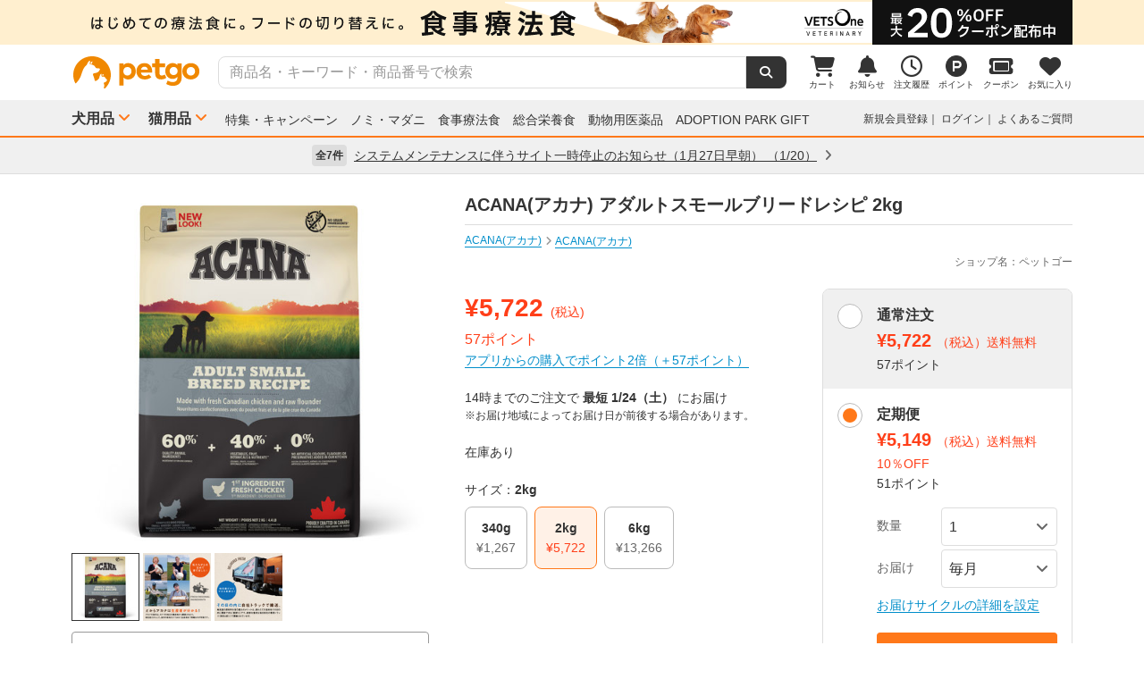

--- FILE ---
content_type: text/html; charset=UTF-8
request_url: https://www.petgo.jp/product/TZicEHA?sku=9399982&category=p1i01-1027-2089-3036
body_size: 18254
content:
<!DOCTYPE html>
<html lang="ja">
    <head>
        <title>ACANA(アカナ) アダルトスモールブリードレシピ 2kg | ペットゴー</title>
        <meta charset="UTF-8">
        <meta name="keywords" content="ACANA(アカナ) アダルトスモールブリードレシピ 2kg,ACANA(アカナ),ACANA(アカナ)">
        <meta name="description" content="ACANA(アカナ) アダルトスモールブリードレシピ 2kgを通販でお探しの方はまずペットゴーでチェック！">
        <meta name="viewport" content="width=device-width">
        <meta name="format-detection" content="telephone=no" />
        <meta http-equiv="X-UA-Compatible" content="IE=edge,chrome=1">

        <!-- og -->
        <meta property="og:title" content="ACANA(アカナ) アダルトスモールブリードレシピ 2kg | ペットゴー">
        <meta property="og:description" content="ACANA(アカナ) アダルトスモールブリードレシピ 2kgを通販でお探しの方はまずペットゴーでチェック！">
        <meta property="og:type" content="website">
        <!-- TODO 商品画像URL確定までコメントアウト -->
        <!--         <meta property="og:image" content="xxx">-->
        <meta property="og:url" content="">
        <!-- /og -->

        <link rel="canonical" href="" />
        <link rel="alternate" media="only screen and (max-width: 640px)" href="">
        <link rel="shortcut icon" href="/img/favicon.ico">
        <link rel="apple-touch-icon" href="/img/favicon.png">

        <!-- share style/scripts -->
        <link rel="stylesheet" href="/css/front/style.css?1761207584"/>
        <link rel="stylesheet" href="/css/front/slick.css?1574915207"/>
        <link rel="stylesheet" href="/css/front/slick-theme.css?1574915207"/>
        <link rel="stylesheet" href="/css/front/refactor-pc.css?1626765051"/>
        <link rel="stylesheet" href="/css/front/fontawesome.min.css?1710999265"/>
        <link rel="stylesheet" href="/css/front/premium-style-pc.css?1768888314"/>
        <script src="/js/front/jquery.min.js?1465903270"></script>
        <script src="/js/front/plugin.min.js?1465903270"></script>
        <script src="/js/front/jquery.customSelect.min.js?1465903270"></script>
        <script src="/js/front/share.js?1755580792"></script>
        <script src="/js/front/slick.min.js?1465903270"></script>
        <!-- /share style/scripts -->

        <!-- add style/scripts -->
        
        
<link rel="stylesheet" href="/css/front/magnific-popup.css?1560831566"/>
<link rel="stylesheet" href="/css/front/colorbox.css?1507783723"/>

<!-- 画面固有CSS処理 --------------------------------------------------------- -->
<style>
    .c-product-slide-wrap .slide {
        margin: 0 -4px;
    }
    .c-product-slide-wrap .slide li {
        margin: 0 4px;
    }
    .zoomContainer {
        z-index: 1;
    }
</style>

        
<script src="/js/front/pages/shop/shop_detail.js?1746599658"></script>
<script src="/js/front/jquery.magnific-popup.min.js?1465903270"></script>
<script src="/js/front/jquery.colorbox.js?1474266603"></script>
<script src="/js/front/jquery.elevatezoom.js?1582086961"></script>


    <!-- Add Google Tag Manager GA4 eコマースタグ(view_item) Data Layer -->
    <script>
        window.dataLayer = window.dataLayer || [];
        dataLayer.push({ ecommerce: null });
        dataLayer.push({
            //商品表示ベント
            event: "view_item",
            //Eコマースデータ
            ecommerce: {
                //通貨
                currency: 'JPY',
                //価格
                value: 5722,
                
                //商品情報
                items: [
                    {
                        //ショップ名
                        affiliation: 'ペットゴー',
                        
                        //商品ID（商品管理コード）
                        item_id: '0064992523206',
                        //商品名
                        item_name: 'ACANA(アカナ) アダルトスモールブリードレシピ 2kg',
                        //商品ブランド
                        item_brand: 'acana',
                        //商品カテゴリ1
                        item_category: 'p1i01-1027-2089-3036',
                        //商品価格　※税込み
                        price: 5722,
                        //商品個数
                        quantity: 1
                    }
                ]
            }
        });
    </script>
    <!-- Add Google Tag Manager GA4 eコマースタグ(view_item) Data Layer -->

    <!-- Add Google Tag Manager GA4 商品詳細 Data Layer -->
    <script>
        window.dataLayer = dataLayer || [];
        dataLayer.push({
            management_code: '0064992523206',
            maker_jancode: '0064992523206',
            shop_jancode: '0064992523206',
            product_name: 'ACANA(アカナ) アダルトスモールブリードレシピ 2kg',
            purchase_price: 5722
        });
    </script>
    <!-- Add Google Tag Manager GA4 商品詳細 Data Layer -->


<!-- 画面固有JS処理 ----------------------------------------------------------->
<script>
    $(function () {

        //--------------------------------------------
        // お気に入り
        //--------------------------------------------
        $('#favorite-btn').on('click', function (e) {
            var $clicker = $(this);
            $clicker.disableButton();

            $.ajax({
                type: "POST",
                url: "/product/13081/favorite",
                data: {
                    _csrfToken: "aac8174baeba2075fc6728c6a188a18bc5ff3b450a042c2dd56f37ec63e8ebbf00c3842d991ae5d32baa99bbe57fe9e4284ff30da52072dce55b407d2513eb10"
                }
            }).done(function (response) {
                //  お気に入りボタン表示を変更
                $('.favorite_add').hide();
                $('.favorite_added').show();

            }).fail(function (response) {
                $clicker.enableButton();
                if (response.status === 401) {
                    var url = response.responseJSON.errors;

                    window.location.href = url;

                } else {
                    //  エラー処理
                    var messages = $.map(response.responseJSON.errors,
                            function (error) {
                                return error.message;
                            }
                    );

                    alert(messages);
                }
            });

            return false;
        });

        //--------------------------------------------------------------------
        // 商品別クーポンの適用
        //--------------------------------------------------------------------
        $('#product-coupon-checkbox').on('click', function (e) {
            $.ajax({
                type: "POST",
                url: "/product/apply_product_coupon/13081/",
                data: {
                    _csrfToken: "aac8174baeba2075fc6728c6a188a18bc5ff3b450a042c2dd56f37ec63e8ebbf00c3842d991ae5d32baa99bbe57fe9e4284ff30da52072dce55b407d2513eb10"
                }
            }).done(function (response) {
                $('#product-coupon-checkbox').css('pointer-events', 'none');
                $('.product-coupon-check').addClass('is-active');
                $('.product-coupon-caption-off').hide();
                $('.product-coupon-caption-on').show();

            }).fail(function (response) {
                if (response.status === 401) {
                    var url = response.responseJSON.errors;
                    window.location.href = url;
                } else {
                    //  エラー処理
                    var messages = $.map(response.responseJSON.errors,
                            function (error) {
                                return error.message;
                            }
                    );

                    alert(messages);
                }
            });

            return false;
        });

        //--------------------------------------------------------------------
        // 定期配送サイクル設定
        //--------------------------------------------------------------------
        $('#periodic-advance-cycle-on').on('click', function (e) {

            //初期ブロックは削除（データを渡さないため）
            $('.periodic_cycle_default_block').remove();
            //拡張ブロック表示
            $('.periodic_cycle_advance_block').show();

            return false;
        });

        //--------------------------------------------------------------------
        // 定期配送サイクル種別切替設定
        //--------------------------------------------------------------------
        $(".periodic_cycle_advance_block .c-form-select").on("change", function () {
            $('.periodic_cycle_advance_block').each(function () {
                $(this).find('label').removeClass('is-active');
            });

            $(this).parents('.periodic_cycle_advance_block').find('label').addClass('is-active');
            $(this).parents('.periodic_cycle_advance_block').find('label').find('input').prop("checked", true);
        });

        //--------------------------------------------------------------------
        // 支援用購入ボタン
        //
        // ※支援用商品表示時、支援用ボタンと自分用ボタンのカート追加処理
        //--------------------------------------------------------------------
        $('#gift-form-gift-buy').on('click', function () {
            //支援用カート追加
            $('#normal-order-form').attr('action', '/cart/favorite_push');
            $('#normal-order-form').submit();
        });
        $('#gift-form-self-buy').on('click', function () {
            //自分用カート追加
            $('#normal-order-form').attr('action', '/cart/push');
            $('#normal-order-form').submit();
        });

        //--------------------------------------------------------------------
        // カートブロックのラベル切替設定
        //--------------------------------------------------------------------
        //通常注文ラベル
        $(".order-block-label").on('click', function () {
            $('.order-block-label').addClass('is-active').closest('li').addClass('active');
            $('.periodic-block-label').removeClass('is-active').closest('li').removeClass('active');
            $('.js-periodic').hide();
            $('.js-order').show();
        });

        //定期便ラベル
        $(".periodic-block-label").on('click', function () {
            $('.periodic-block-label').addClass('is-active').closest('li').addClass('active');
            $('.order-block-label').removeClass('is-active').closest('li').removeClass('active');
            $('.js-order').hide();
            $('.js-periodic').show();
        });

        //--------------------------------------------------------------------
        // クーポンバルーン表示
        //--------------------------------------------------------------------
        $(document).on('click', function (event) {
            var class_name = event.target.className;

            if (class_name.match(/js-close-coupon/) || !class_name.match(/coupon_content/)) {
                $('.coupon_content').hide('slow');
            }
            if ($('.coupon_content').is(':hidden') && class_name.match(/js-open-coupon/)) {
                $('.coupon_content').show('slow');
            }
        });
        $('.coupon_content').show();

        //--------------------------------------------------------------------
        // 商品画像拡大
        //--------------------------------------------------------------------
        function zoom() {
            $('.zoomContainer').remove();
            var img = $('.p-product-flex .p-product-image-slide .slick-current img');
            // 動画の時は拡大しない
            if (img.hasClass('zoomable')) {
                img.elevateZoom({
                    zoomWindowFadeIn: 10,
                    zoomWindowFadeOut: 75,
                    zoomWindowOffetx: 40,
                    zoomWindowWidth: 680,
                    zoomWindowHeight: 680,
                    borderSize: 1,
                    cursor: 'pointer'
                });
            }
        }

        zoom();

        // サムネイル切り替え
        $('.p-product-thumb-slide .slick-slide').on('click', function () {
            zoom();
        });

    });
</script>

        <!-- /add style/scripts -->
        
                    
            </head>
    <body class="theme_dog">
        <!-- Google Tag Manager -->
<noscript><iframe src="//www.googletagmanager.com/ns.html?id=GTM-M5BG66"
height="0" width="0" style="display:none;visibility:hidden"></iframe></noscript>
<script>(function(w,d,s,l,i){w[l]=w[l]||[];w[l].push({'gtm.start':
new Date().getTime(),event:'gtm.js'});var f=d.getElementsByTagName(s)[0],
j=d.createElement(s),dl=l!='dataLayer'?'&l='+l:'';j.async=true;j.src=
'//www.googletagmanager.com/gtm.js?id='+i+dl;f.parentNode.insertBefore(j,f);
})(window,document,'script','dataLayer','GTM-M5BG66');</script>
<!-- End Google Tag Manager -->

        <div id="container">
            
            <div class="l-header">
            <div class="l-header-pos pos-slider">
            <div class="item item_1">
                <script>
    $(function () {
        $.getJSON("https://pos.petgo.jp/pages/global/areas/global_header_pc/banners/1?callback=?", {'title': $('title').text(), 'prs':0}, function (response) {

                    //POSブロック
                    var $pos = $(".pos_global_global_header_pc_1");

                    if (response.data.banner_html) {
                        $pos.html(response.data.banner_html);
                        if ($pos.data("target-type") === "slider") {
                            $('.' + $pos.data("target")).slick('setPosition');
                        }
                    }

                    //-----------------------------------------------
                    // 通常ブロック 解除
                    //-----------------------------------------------
                    if (!response.data.banner_html && $pos.data("target-type") === "block") {
                        if ($pos.data("target-item")) {
                            $("." + $pos.data("target-item")).remove();
                        }
                    }

                    //-----------------------------------------------
                    // スライダーブロック 解除
                    //-----------------------------------------------
                    if (!response.data.banner_html && $pos.data("target-type") === "slider") {
                        if ($pos.data("target") && $pos.data("target-item")) {
                            $('.' + $pos.data("target") + ' .' + $pos.data("target-item")).prop('disabled', true);
                            $('.' + $pos.data("target")).slick('slickFilter', ':not(:disabled)');
                            $('.' + $pos.data("target")).slick('setPosition');
                        }
                    }
                });
            });
</script>
<div class="pos_global_global_header_pc_1" data-target-type="slider" data-target="pos-slider" data-target-item="item_1"></div>
            </div>
            <div class="item item_2">
                <a class="ga--click_header-d2c-pc" href="https://www.petgo.jp/lp/veterinary-coupon-list">
                    <div style="background-color: #ffefcf;">
                        <img src="/img/front/layout/banner/vv_bnr_1120x50.png">
                    </div>
                </a>
            </div>
        </div>
    
    <div class="l-header-main">
        <div class="l-header-main-inr">
            <div class="l-header-main-logo">
                <a href="/"><img src="/img/front/layout/parts/logo_petgo.svg" alt="ペットゴー"></a>
            </div>
            <div class="l-header-main-search">
                <form class="search-form" action="/search/index" method="GET">
                    <input type="text" name="keyword" placeholder="商品名・キーワード・商品番号で検索" value="" class="suggest-query">
                    <button type="submit"></button>
                </form>
            </div>
            <div class="l-header-main-nav">
                <ul class="nav">
                    <li class="nav-list">
                        <a href="/cart">
                            <i class="fa-solid fa-cart-shopping"></i>
                            <div class="txt">カート</div>
                                <span id="cart-counter" class="num zero">0</span>

                        </a>
                    </li>
                    <li class="nav-list">
                        <a href="/notification">
                            <i class="fa-solid fa-bell"></i>
                            <div class="txt">お知らせ</div>
                                <span class="num zero">0</span>

                        </a>
                    </li>
                    <li class="nav-list">
                        <a href="/mypage/orders">
                            <i class="fa-regular fa-clock"></i>
                            <div class="txt">注文履歴</div>
                        </a>
                    </li>
                    <li class="nav-list">
                        <a href="https://id.petgo.jp/mypage/point">
                            <img src="/img/front/layout/parts/rn/icon_point.png">
                            <div class="txt">ポイント</div>
                        </a>
                    </li>
                    <li class="nav-list">
                        <a href="/mypage/coupon">
                            <i class="fa-solid fa-ticket"></i>
                            <div class="txt">クーポン</div>
                        </a>
                    </li>
                    <li class="nav-list">
                        <a href="/mypage/favorite">
                            <i class="fa-solid fa-heart"></i>
                            <div class="txt">お気に入り</div>
                        </a>
                    </li>
                </ul>
            </div>
        </div>
    </div>

    <div class="l-header-category">
        <div class="l-header-category-inr">
            <ul class="l-header-category-nav">
    <li class="nav-list nav-dropdown">
        <a href="/category/p1">犬用品</a>
        <div class="dropdown-inr"">
            <ul class="category-list">
                <li>
                    <h4><a href="/category/p1">すべての犬用品</a></h4>
                </li>
                <li>
                    <h4><a href="/category/p1i04">ノミ・マダニ駆除薬</a></h4>
                    <ul>
                                                    <li><a href="/category/p1i04-1072">ベッツワンプロテクトプラス</a></li>
                                                    <li><a href="/category/p1i04-1037">フロントライン</a></li>
                                                    <li><a href="/category/p1i04-1040">マイフリーガード</a></li>
                                                    <li><a href="/category/p1i04-1999">その他</a></li>
                                            </ul>
                </li>
                <li>
                    <h4><a href="/category/p1i03">食事療法食</a></h4>
                    <ul>
                                                    <li><a href="/category/p1i03-1071">ベッツワンベテリナリー</a></li>
                                                    <li><a href="/category/p1i03-1043">ロイヤルカナンベテリナリー･ダイエット</a></li>
                                                    <li><a href="/category/p1i03-1038">ベッツプラン</a></li>
                                                    <li><a href="/category/p1i03-1034">ヒルズプリスクリプション･ダイエット</a></li>
                                                    <li><a href="/category/p1i03-1011">サイエンスダイエットPRO</a></li>
                                                    <li><a href="/category/p1i03-1019">スペシフィック</a></li>
                                                    <li><a href="/category/p1i03-1054">森乳サンワールド</a></li>
                                                    <li><a href="/category/p1i03-1069">ベッツソリューション</a></li>
                                                    <li><a href="/category/p1i03-1999">その他</a></li>
                                            </ul>
                </li>
                <li>
                    <h4><a href="/category/p1i01">ドッグフード</a></h4>
                    <ul>
                                                    <li><a href="/category/p1i01-1027">ドライフード</a></li>
                                                    <li><a href="/category/p1i01-1020">セミモイスト</a></li>
                                                    <li><a href="/category/p1i01-1002">ウェットフード</a></li>
                                                    <li><a href="/category/p1i01-1036">ふりかけ･トッピング</a></li>
                                                    <li><a href="/category/p1i01-1028">ドリンク･ミルク</a></li>
                                                    <li><a href="/category/p1i01-1999">その他</a></li>
                                            </ul>
                </li>
                <li>
                    <h4><a href="/category/p1i05">動物用医薬品</a></h4>
                    <ul>
                                                    <li><a href="/category/p1i05-1062">皮膚薬</a></li>
                                                    <li><a href="/category/p1i05-1067">目薬</a></li>
                                                    <li><a href="/category/p1i05-1044">胃腸･下痢止め</a></li>
                                                    <li><a href="/category/p1i05-1056">虫下し</a></li>
                                                    <li><a href="/category/p1i05-1047">外耳炎薬</a></li>
                                                    <li><a href="/category/p1i05-1999">その他</a></li>
                                            </ul>
                </li>
                <li>
                    <h4><a href="/category/p1i06">おやつ・サプリメント</a></h4>
                    <ul>
                                                    <li><a href="/category/p1i06-1005">おやつ</a></li>
                                                    <li><a href="/category/p1i06-1012">サプリメント</a></li>
                                            </ul>
                </li>
                <li>
                    <h4><a href="/category/p1i07">ペットシーツ・トイレ用品</a></h4>
                    <ul>
                                                    <li><a href="/category/p1i07-1022">トイレシーツ</a></li>
                                                    <li><a href="/category/p1i07-1023">トイレトレー</a></li>
                                                    <li><a href="/category/p1i07-1029">ナプキン･オムツ</a></li>
                                                    <li><a href="/category/p1i07-1999">その他</a></li>
                                            </ul>
                </li>
                <li>
                    <h4><a href="/category/p1i09">シャンプー・ケア用品</a></h4>
                    <ul>
                                                    <li><a href="/category/p1i09-1016">シャンプー・リンス</a></li>
                                                    <li><a href="/category/p1i09-1018">スプレー・コロン</a></li>
                                                    <li><a href="/category/p1i09-1021">デンタルケア</a></li>
                                                    <li><a href="/category/p1i09-1030">パウケア（足）</a></li>
                                                    <li><a href="/category/p1i09-1033">バリカン</a></li>
                                                    <li><a href="/category/p1i09-1035">ブラシ・クシ</a></li>
                                                    <li><a href="/category/p1i09-1050">耳ケア</a></li>
                                                    <li><a href="/category/p1i09-1061">皮膚・ボディケア</a></li>
                                                    <li><a href="/category/p1i09-1066">目ケア</a></li>
                                                    <li><a href="/category/p1i09-1999">その他</a></li>
                                            </ul>
                </li>
                <li>
                    <h4><a href="/category/p1i12">犬用品・グッズ・おもちゃ</a></h4>
                    <ul>
                                                    <li><a href="/category/p1i12-1004">おもちゃ</a></li>
                                                    <li><a href="/category/p1i12-1007">お掃除･消臭</a></li>
                                                    <li><a href="/category/p1i12-1006">お散歩</a></li>
                                                    <li><a href="/category/p1i12-1026">ドライブ･アウトドア</a></li>
                                                    <li><a href="/category/p1i12-1053">食器･ボトル</a></li>
                                                    <li><a href="/category/p1i12-1039">ベッド・クッション</a></li>
                                                    <li><a href="/category/p1i12-1015">しつけ･マナー</a></li>
                                                    <li><a href="/category/p1i12-1046">介護用品</a></li>
                                                    <li><a href="/category/p1i12-1064">防虫･虫除け</a></li>
                                                    <li><a href="/category/p1i12-1049">季節商品</a></li>
                                                    <li><a href="/category/p1i12-1999">その他</a></li>
                                            </ul>
                </li>
            </ul>
        </div>
    </li>
    <li class="nav-list nav-dropdown">
        <a href="/category/p2">猫用品</a>
        <div class="dropdown-inr">
            <ul class="category-list">
                <li>
                    <h4><a href="/category/p2">すべての猫用品</a></h4>
                </li>
                <li>
                    <h4><a href="/category/p2i04">ノミ・マダニ駆除薬</a></h4>
                    <ul>
                                                    <li><a href="/category/p2i04-1072">ベッツワンプロテクトプラス</a></li>
                                                    <li><a href="/category/p2i04-1037">フロントライン</a></li>
                                                    <li><a href="/category/p2i04-1040">マイフリーガード</a></li>
                                                    <li><a href="/category/p2i04-1999">その他</a></li>
                                            </ul>
                </li>
                <li>
                    <h4><a href="/category/p2i03">食事療法食</a></h4>
                    <ul>
                                                    <li><a href="/category/p2i03-1071">ベッツワンベテリナリー</a></li>
                                                    <li><a href="/category/p2i03-1043">ロイヤルカナンベテリナリー･ダイエット</a></li>
                                                    <li><a href="/category/p2i03-1038">ベッツプラン</a></li>
                                                    <li><a href="/category/p2i03-1034">ヒルズプリスクリプション･ダイエット</a></li>
                                                    <li><a href="/category/p2i03-1011">サイエンスダイエットPRO</a></li>
                                                    <li><a href="/category/p2i03-1019">スペシフィック</a></li>
                                                    <li><a href="/category/p2i03-1054">森乳サンワールド</a></li>
                                                    <li><a href="/category/p2i03-1069">ベッツソリューション</a></li>
                                                    <li><a href="/category/p2i03-1999">その他</a></li>
                                            </ul>
                </li>
                <li>
                    <h4><a href="/category/p2i02">キャットフード</a></h4>
                    <ul>
                                                    <li><a href="/category/p2i02-1027">ドライフード</a></li>
                                                    <li><a href="/category/p2i02-1002">ウェットフード</a></li>
                                                    <li><a href="/category/p2i02-1036">ふりかけ･トッピング</a></li>
                                                    <li><a href="/category/p2i02-1028">ドリンク･ミルク</a></li>
                                            </ul>
                </li>
                <li>
                    <h4><a href="/category/p2i05">動物用医薬品</a></h4>
                    <ul>
                                                    <li><a href="/category/p2i05-1062">皮膚薬</a></li>
                                                    <li><a href="/category/p2i05-1067">目薬</a></li>
                                                    <li><a href="/category/p2i05-1044">胃腸･下痢止め</a></li>
                                                    <li><a href="/category/p2i05-1056">虫下し</a></li>
                                                    <li><a href="/category/p2i05-1047">外耳炎薬</a></li>
                                                    <li><a href="/category/p2i05-1999">その他</a></li>
                                            </ul>
                </li>
                <li>
                    <h4><a href="/category/p2i06">おやつ・サプリメント</a></h4>
                    <ul>
                                                    <li><a href="/category/p2i06-1005">おやつ</a></li>
                                                    <li><a href="/category/p2i06-1012">サプリメント</a></li>
                                            </ul>
                </li>
                <li>
                    <h4><a href="/category/p2i08">猫砂・トイレ用品</a></h4>
                    <ul>
                                                    <li><a href="/category/p2i08-1059">猫砂</a></li>
                                                    <li><a href="/category/p2i08-1013">システムトイレ</a></li>
                                                    <li><a href="/category/p2i08-1068">トイレ本体</a></li>
                                                    <li><a href="/category/p2i08-1029">ナプキン･オムツ</a></li>
                                                    <li><a href="/category/p2i08-1999">その他</a></li>
                                            </ul>
                </li>
                <li>
                    <h4><a href="/category/p2i09">シャンプー・ケア用品</a></h4>
                    <ul>
                                                    <li><a href="/category/p2i09-1016">シャンプー・リンス</a></li>
                                                    <li><a href="/category/p2i09-1018">スプレー・コロン</a></li>
                                                    <li><a href="/category/p2i09-1021">デンタルケア</a></li>
                                                    <li><a href="/category/p2i09-1030">パウケア（足）</a></li>
                                                    <li><a href="/category/p2i09-1035">ブラシ・クシ</a></li>
                                                    <li><a href="/category/p2i09-1050">耳ケア</a></li>
                                                    <li><a href="/category/p2i09-1058">爪切り</a></li>
                                                    <li><a href="/category/p2i09-1061">皮膚・ボディケア</a></li>
                                                    <li><a href="/category/p2i09-1066">目ケア</a></li>
                                                    <li><a href="/category/p2i09-1999">その他</a></li>
                                            </ul>
                </li>
                <li>
                    <h4><a href="/category/p2i13">猫用品・グッズ・おもちゃ</a></h4>
                    <ul>
                                                    <li><a href="/category/p2i13-1004">おもちゃ</a></li>
                                                    <li><a href="/category/p2i13-1007">お掃除･消臭</a></li>
                                                    <li><a href="/category/p2i13-1006">お散歩</a></li>
                                                    <li><a href="/category/p2i13-1053">食器･ボトル</a></li>
                                                    <li><a href="/category/p2i13-1039">ベッド・クッション</a></li>
                                                    <li><a href="/category/p2i13-1010">サークル･ケージ</a></li>
                                                    <li><a href="/category/p2i13-1008">キャットタワー</a></li>
                                                    <li><a href="/category/p2i13-1057">爪とぎ</a></li>
                                                    <li><a href="/category/p2i13-1015">しつけ･マナー</a></li>
                                                    <li><a href="/category/p2i13-1046">介護用品</a></li>
                                                    <li><a href="/category/p2i13-1064">防虫･虫除け</a></li>
                                                    <li><a href="/category/p2i13-1049">季節商品</a></li>
                                                    <li><a href="/category/p2i13-1999">その他</a></li>
                                            </ul>
                </li>
            </ul>
        </div>
    </li>
</ul>

            <ul class="l-header-category-link">
                <li><a href="/lp/sp2601">特集・キャンペーン</a></li>
                <li><a href="/feat/nomim/">ノミ・マダニ</a></li>
                <li><a href="/feat/vets/">食事療法食</a></li>
                <li><a href="/feat/allna/">総合栄養食</a></li>
                <li><a href="/lp/iyaku">動物用医薬品</a></li>
                <li><a href="/lp/adoption-park-gift">ADOPTION PARK GIFT</a></li>
            </ul>
            <ul class="l-header-category-user">
                                    <li class="menu-list">
                        <a href="https://id.petgo.jp/entry?s_c=petgo&r_u=https%3A%2F%2Fwww.petgo.jp%2Fproduct%2FTZicEHA%3Fsku%3D9399982%26category%3Dp1i01-1027-2089-3036&l_c=payment">新規会員登録</a>
                    </li>
                    <li class="menu-list">
                        <a href="https://id.petgo.jp/auth/login?s_c=petgo&r_u=https%3A%2F%2Fwww.petgo.jp%2Fproduct%2FTZicEHA%3Fsku%3D9399982%26category%3Dp1i01-1027-2089-3036&l_c=payment">ログイン</a>
                    </li>
                                <li class="menu-list">
                    <a href="https://faq.petgo.jp/petgo" target="_blank">よくあるご質問</a>
                </li>
            </ul>
        </div>
    </div>
</div>


<script src="/js/front/jquery.suggest.js?1612849244"></script>
<script src="/js/front/jquery.menu-aim.js?1596612128"></script>
<script src="/js/front/jquery-ui.min.js?1473685536"></script>
<link rel="stylesheet" href="/css/front/jquery.suggest.css?1612849244"/>
<link rel="stylesheet" href="/css/front/jquery-ui.min.css?1554097833"/>
<script src="/js/front/jquery.ui.autocomplete.html.js?1612849244"></script>
<script>
    $(function () {
        $(".suggest-query").autocomplete({
            delay: 200,
            source: '/search/suggest',
            html: true,
            select: function (event, ui) {
                $(".search-form input").val(ui.item.value);
                $(".search-form").submit();
            },
            open: function (event, ui) {
                $(".ui-menu-item").slice(10).remove();
                $(".ui-menu-item").css({'font-weight': 'bolder'});
                $(".ui-menu-item span").css({'font-weight': 'normal'});
            }
        });
        $(".suggest-query").focusin(function () {
            $(this).autocomplete("search");
        });
    });
</script>


<script>
    $(function () {
        $('.pos-slider').slick({
            dots: false,
            autoplay: true,
            autoplaySpeed: 4000,
            arrows: false,
            fade: true,
            speed: 1000,
            infinite: true
        });
    });
</script>
                        <div class="l-header-info">
            <div class="l-header-info-inr">
                <a href="/information" class="link-area">
                    <div class="link-txt">
                        <span class="num">全7件</span>
                        <span class="ttl">
                            システムメンテナンスに伴うサイト一時停止のお知らせ（1月27日早朝）
                                                            （1/20）
                                                    </span>
                        <i class="fa-solid fa-angle-right"></i>
                    </div>
                </a>
            </div>
        </div>
    

            <div class="contents">
                




    








<!-- 画面固有CSS --------------------------------------------------------- -->


<!-- 画面固有JS --------------------------------------------------------- -->






<div class="l-main-wrap u-margin-top-20" itemscope itemtype="http://schema.org/Product">

    
    
    
    
    
    
    
    
    
    
    
    <div class="p-product-flex">
        <div class="p-product-flex-left">
            
            <div class="p-product-state-img"><span class=""></span></div>

            
            <ul class="p-product-image-slide">
                                                    <li class="slick-slide">
                        <a data-mfp-src="https://petgo-commerce.s3-ap-northeast-1.amazonaws.com/product/petgo/0064992523206/l-image1.jpg">
                            <img class="zoomable" src="https://petgo-commerce.s3-ap-northeast-1.amazonaws.com/product/petgo/0064992523206/m-image1.jpg" data-zoom-image="https://petgo-commerce.s3-ap-northeast-1.amazonaws.com/product/petgo/0064992523206/l-image1.jpg" alt="" width="400" itemprop="image">
                        </a>
                    </li>
                                                    <li class="slick-slide">
                        <a data-mfp-src="https://petgo-commerce.s3-ap-northeast-1.amazonaws.com/product/petgo/0064992523206/l-image2.jpg" >
                            <img class="zoomable" src="https://petgo-commerce.s3-ap-northeast-1.amazonaws.com/product/petgo/0064992523206/m-image2.jpg" data-zoom-image="https://petgo-commerce.s3-ap-northeast-1.amazonaws.com/product/petgo/0064992523206/l-image2.jpg" alt="" width="400">
                        </a>
                    </li>
                                                    <li class="slick-slide">
                        <a data-mfp-src="https://petgo-commerce.s3-ap-northeast-1.amazonaws.com/product/petgo/0064992523206/l-image3.jpg" >
                            <img class="zoomable" src="https://petgo-commerce.s3-ap-northeast-1.amazonaws.com/product/petgo/0064992523206/m-image3.jpg" data-zoom-image="https://petgo-commerce.s3-ap-northeast-1.amazonaws.com/product/petgo/0064992523206/l-image3.jpg" alt="" width="400">
                        </a>
                    </li>
                                                                                            </ul>

            
            <div class="p-product-thumb-slide">
                                    <div style="cursor:pointer;" class="slick-slide">
                        <div class="inner"><img src="https://petgo-commerce.s3-ap-northeast-1.amazonaws.com/product/petgo/0064992523206/thum-image1.jpg" alt="" width="76"></div>
                    </div>
                                                    <div style="cursor:pointer;" class="slick-slide">
                        <div class="inner"><img src="https://petgo-commerce.s3-ap-northeast-1.amazonaws.com/product/petgo/0064992523206/thum-image2.jpg" alt="" width="76"></div>
                    </div>
                                                    <div style="cursor:pointer;" class="slick-slide">
                        <div class="inner"><img src="https://petgo-commerce.s3-ap-northeast-1.amazonaws.com/product/petgo/0064992523206/thum-image3.jpg" alt="" width="76"></div>
                    </div>
                                                                                            </div>

            
                            <div class="c-btn-secondary u-margin-top-8 u-width-medium bookmark_add favorite_add" >
                    <button type="button" class="bookmark" id="favorite-btn"><i class="fa-solid fa-heart"></i>&nbsp;お気に入り追加</button>
                </div>
                <div class="c-btn-disabled u-margin-top-8 u-width-medium bookmark_add favorite_added"style="display:none">
                    <a style="pointer-events : none;"><i class="fa-solid fa-heart"></i>&nbsp;お気に入り追加済み</a>
                </div>
            
            
                                                <div class="c-btn-secondary c-product-review-ave u-margin-top-8 u-width-medium">
                        <a href="/product/13081/review/all">
                            <span itemprop="aggregateRating" itemscope itemtype="http://schema.org/AggregateRating">
                                <span class="ave rank4"><i class="fa-solid fa-star"></i><i class="fa-solid fa-star"></i><i class="fa-solid fa-star"></i><i class="fa-solid fa-star"></i><i class="fa-solid fa-star"></i></span>
                                <span itemprop="ratingValue" class="u-text-bold u-text-16">4.0</span>
                            </span>
                            &emsp;レビューを見る（<span itemprop="ratingCount">1</span>）
                        </a>
                    </div>
                                    </div>

        <div class="p-product-flex-right">

            
            
            
            <h1 class="p-product-name" itemprop="name">ACANA(アカナ) アダルトスモールブリードレシピ 2kg</h1><!-- ID：13081 --><!-- リードタイム：0 - 当日発送 -->

            
            <ul class="p-product-info u-text-12 u-margin-top-8">
                
                                    <li>
                                                                                    <a href="/dog/maker/acana/brand" class="u-text-link">ACANA(アカナ)</a>
                                                                        </li>
                
                
                                    <li>
                                                                                    <a href="/dog/maker/acana/brand/acana" class="u-text-link" itemprop="brand" itemscope itemtype="http://schema.org/Brand">
                                    <span itemprop="name">ACANA(アカナ)</span>
                                </a>
                                                                        </li>
                            </ul>

            
            <div class="u-text-right u-text-12 u-color-gray u-margin-top-4">
                                    ショップ名：ペットゴー<!-- shop：ペットゴー -->
                            </div>

            <div class="p-product-content u-margin-top-20">
                <div class="p-product-content-left">

                    
                    <div class="p-product-price">

                        
                        <div class="u-color-red" itemprop="offers" itemscope itemtype="http://schema.org/Offer">
                            <span class="price">
                                <span itemprop="priceCurrency" content="JPY">&yen;</span><span itemprop="price" content="5,722">5,722</span>
                            </span>
                            <span>(税込)</span>
                        </div>

                        
                        <div class="u-text-16">
                            
                            <span class="u-color-red">57ポイント</span>

                            
                                                    </div>

                        
                                                    <div>
                                <a class="u-text-link" href="/lp/app_dl">
                                                                            アプリからの購入でポイント2倍（＋57ポイント）
                                                                    </a>
                            </div>
                                            </div>

                    
                    <div class="p-product-coupon u-margin-top-20">

                        
                        
                        
                                                                    </div>

                    
                                                                        <div class="u-margin-top-20">
                                                                    14時までのご注文で
                                                                <span class="u-text-bold">
                                                                            最短
                                                                        
                                    
                                    1/24（土）

                                    
                                                                    </span>
                                にお届け
                            </div>
                            <div>
                                                                    <div class="u-text-12">※お届け地域によってお届け日が前後する場合があります。</div>
                                                            </div>
                                            
                    
                    <div class="u-margin-top-20">
                                                    在庫あり                                            </div>

                    
                    
                    
                    
                    
                                        <div class="p-product-size u-margin-top-20">
                        
                                                    <div>
                                <div>サイズ：<span class="u-text-bold">2kg</span></div>
                                <ul class="size-list">
                                                                            <li>
                                            <label for="size-340g" class="btn " onclick="location = '/product/TZicEHA?sku=5630345&category=p1i01-1027-2089-3036';">
                                                <input type="radio" name="size_select" id="size-340g">
                                                <div class="inner">
                                                    <div class="num">340g</div>
                                                    <div class="price">
                                                                                                                    &yen;1,267
                                                                                                            </div>
                                                </div>
                                            </label>
                                        </li>
                                                                            <li>
                                            <label for="size-2kg" class="btn is-active" onclick="location = '/product/TZicEHA?sku=9399982&category=p1i01-1027-2089-3036';">
                                                <input type="radio" name="size_select" id="size-2kg">
                                                <div class="inner">
                                                    <div class="num">2kg</div>
                                                    <div class="price">
                                                                                                                    &yen;5,722
                                                                                                            </div>
                                                </div>
                                            </label>
                                        </li>
                                                                            <li>
                                            <label for="size-6kg" class="btn " onclick="location = '/product/TZicEHA?sku=0618005&category=p1i01-1027-2089-3036';">
                                                <input type="radio" name="size_select" id="size-6kg">
                                                <div class="inner">
                                                    <div class="num">6kg</div>
                                                    <div class="price">
                                                                                                                    &yen;13,266
                                                                                                            </div>
                                                </div>
                                            </label>
                                        </li>
                                                                    </ul>
                            </div>
                        
                        
                        
                        
                                            </div>

                    
                    
                    
                                                                                </div>

                
                <div class="p-product-content-right">

                    
                    
                    
                    
                    
                    
                    
                    
                    
                    
                                            <div class="p-product-order">
                            <div class="order-type">
                                <ul class="order-list">

                                    
                                    <li class="order-list-block ">
                                        <form action="/cart/push" method="post" id="normal-order-form">

                                            
                                            <label for="order01" class="order-label order-block-label ">
                                                <div class="caption">通常注文</div>
                                                <div class="price">
                                                    &yen;5,722
                                                                                                            <span class="u-text-14 u-text-regular">（税込）送料無料</span>
                                                                                                    </div>
                                                <div class="point">
                                                    
                                                    57ポイント

                                                    
                                                                                                    </div>

                                                
                                                                                            </label>

                                            
                                            <div class="js-order" style="display: none;">
                                                
                                                <div class="order-select">
                                                    <div class="c-form-list-label select-txt">数量</div>
                                                    <div class="c-form-select-wrap select-box">
                                                        <select name="cart[1][quantity]" class="c-form-select">
                                                                                                                            <option value="1">1</option>
                                                                                                                            <option value="2">2</option>
                                                                                                                            <option value="3">3</option>
                                                                                                                            <option value="4">4</option>
                                                                                                                            <option value="5">5</option>
                                                                                                                            <option value="6">6</option>
                                                                                                                            <option value="7">7</option>
                                                                                                                            <option value="8">8</option>
                                                                                                                            <option value="9">9</option>
                                                                                                                    </select>
                                                    </div>
                                                </div>

                                                                                                    
                                                    <div class="c-btn-primary u-margin-top-8">
                                                        <button type="submit"><i class="fa-solid fa-cart-shopping"></i>&nbsp;カートに入れる</button>
                                                    </div>
                                                                                            </div>

                                            
                                            <input type="hidden" name="cart[1][product_id]" value="13081"/>
                                            <input type="hidden" name="_csrfToken" value="aac8174baeba2075fc6728c6a188a18bc5ff3b450a042c2dd56f37ec63e8ebbf00c3842d991ae5d32baa99bbe57fe9e4284ff30da52072dce55b407d2513eb10">
                                        </form>
                                    </li>

                                    
                                                                            <li class="order-list-block active">
                                            <form action="/cart/periodic_push" method="post">

                                                
                                                <label for="order02" class="order-label periodic-block-label is-active">
                                                    <div class="caption">定期便</div>
                                                    <div class="price">
                                                        &yen;5,149
                                                                                                                    <span class="u-text-14 u-text-regular">（税込）送料無料</span>
                                                                                                                                                                                                                                            <div class="u-text-14 u-text-regular">10％OFF</div>
                                                                                                                                                                        </div>
                                                    <div>
                                                        <div class="point">
                                                            
                                                            51ポイント

                                                            
                                                                                                                    </div>

                                                        
                                                                                                            </div>
                                                </label>

                                                
                                                <div class="js-periodic" >

                                                    
                                                    <div class="order-select">
                                                        <div class="c-form-list-label select-txt">数量</div>
                                                        <div class="c-form-select-wrap select-box">
                                                            <select name="cart[quantity]" class="c-form-select">
                                                                                                                                    <option value="1">1</option>
                                                                                                                                    <option value="2">2</option>
                                                                                                                                    <option value="3">3</option>
                                                                                                                                    <option value="4">4</option>
                                                                                                                                    <option value="5">5</option>
                                                                                                                                    <option value="6">6</option>
                                                                                                                                    <option value="7">7</option>
                                                                                                                                    <option value="8">8</option>
                                                                                                                                    <option value="9">9</option>
                                                                                                                            </select>
                                                        </div>
                                                    </div>

                                                    
                                                    <ul>

                                                        
                                                        
                                                        <li class="periodic_cycle_default_block order-select u-margin-top-4">
                                                            <div class="c-form-list-label select-txt">お届け</div>
                                                            <div class="c-form-select-wrap select-box">
                                                                <select name="cart[delivery_cycle_month_translation_default]" class="c-form-select">
                                                                                                                                            <option value="1">毎月</option>
                                                                                                                                            <option value="2">2ヶ月毎</option>
                                                                                                                                            <option value="3">3ヶ月毎</option>
                                                                                                                                            <option value="4">4ヶ月毎</option>
                                                                                                                                            <option value="5">5ヶ月毎</option>
                                                                                                                                            <option value="6">6ヶ月毎</option>
                                                                                                                                    </select>
                                                            </div>
                                                            <input type="hidden" name="cart[delivery_cycle_type_default]" value="3">

                                                            
                                                                                                                            <div class="u-margin-top-8 u-text-14 u-width-1-1">
                                                                    <a href="" id="periodic-advance-cycle-on" class="u-text-link">お届けサイクルの詳細を設定</a>
                                                                </div>
                                                                                                                    </li>

                                                        
                                                        <li class="periodic_cycle_advance_block u-margin-top-12" style="display:none;">
                                                            <div class="u-text-bold u-text-14">お届けサイクル詳細設定</div>
                                                        </li>

                                                        
                                                        <li class="periodic_cycle_advance_block order-select u-margin-top-4" style="display:none;">
                                                            <label class="c-form-list-label select-txt">
                                                                <input type="radio" name="cart[delivery_cycle_type]" value="3" checked="checked">月間隔で指定
                                                            </label>
                                                            <div class="c-form-select-wrap select-box">
                                                                <select name="cart[delivery_cycle_month_translation]" class="c-form-select">
                                                                                                                                            <option value="1">毎月</option>
                                                                                                                                            <option value="2">2ヶ月毎</option>
                                                                                                                                            <option value="3">3ヶ月毎</option>
                                                                                                                                            <option value="4">4ヶ月毎</option>
                                                                                                                                            <option value="5">5ヶ月毎</option>
                                                                                                                                            <option value="6">6ヶ月毎</option>
                                                                                                                                    </select>
                                                            </div>
                                                        </li>

                                                        
                                                        <li class="periodic_cycle_advance_block order-select u-margin-top-12" style="display:none;">
                                                            <label class="c-form-list-label select-txt">
                                                                <input type="radio" name="cart[delivery_cycle_type]" value="2">日間隔で指定
                                                            </label>
                                                            <div class="c-form-select-wrap select-box">
                                                                <select name="cart[delivery_cycle_translation]" class="c-form-select">
                                                                                                                                            <option value="14">14日</option>
                                                                                                                                            <option value="20">20日</option>
                                                                                                                                            <option value="25">25日</option>
                                                                                                                                            <option value="30">30日</option>
                                                                                                                                            <option value="35">35日</option>
                                                                                                                                            <option value="40">40日</option>
                                                                                                                                            <option value="45">45日</option>
                                                                                                                                            <option value="50">50日</option>
                                                                                                                                            <option value="55">55日</option>
                                                                                                                                            <option value="60">60日</option>
                                                                                                                                            <option value="65">65日</option>
                                                                                                                                            <option value="70">70日</option>
                                                                                                                                            <option value="75">75日</option>
                                                                                                                                            <option value="80">80日</option>
                                                                                                                                            <option value="85">85日</option>
                                                                                                                                            <option value="90">90日</option>
                                                                                                                                    </select>
                                                            </div>
                                                        </li>

                                                        
                                                        <li class="periodic_cycle_advance_block order-select u-margin-top-12" style="display:none;">
                                                            <label class="c-form-list-label select-txt">
                                                                <input type="radio" name="cart[delivery_cycle_type]" value="1">曜日で指定
                                                            </label>
                                                            <div class="c-form-field select-box">
                                                                <div class="c-form-select-wrap c-form-field-clm-1-1">
                                                                    <select name="cart[delivery_cycle_month]" class="c-form-select">
                                                                                                                                                    <option value="1">毎月</option>
                                                                                                                                                    <option value="2">2ヶ月毎</option>
                                                                                                                                                    <option value="3">3ヶ月毎</option>
                                                                                                                                            </select>
                                                                </div>
                                                                <div class="c-form-select-wrap c-form-field-clm-1-1 u-margin-top-4">
                                                                    <select name="cart[delivery_cycle_week]" class="c-form-select">
                                                                                                                                                    <option value="1">第1</option>
                                                                                                                                                    <option value="2">第2</option>
                                                                                                                                                    <option value="3">第3</option>
                                                                                                                                                    <option value="4">第4</option>
                                                                                                                                            </select>
                                                                </div>
                                                                <div class="c-form-select-wrap c-form-field-clm-1-1 u-margin-top-4">
                                                                    <select name="cart[delivery_cycle_day]" class="c-form-select">
                                                                                                                                                    <option value="1">日曜日</option>
                                                                                                                                                    <option value="2">月曜日</option>
                                                                                                                                                    <option value="3">火曜日</option>
                                                                                                                                                    <option value="4">水曜日</option>
                                                                                                                                                    <option value="5">木曜日</option>
                                                                                                                                                    <option value="6">金曜日</option>
                                                                                                                                                    <option value="7">土曜日</option>
                                                                                                                                            </select>
                                                                </div>
                                                            </div>
                                                        </li>
                                                    </ul>

                                                    
                                                    <div class="c-btn-primary u-margin-top-20">
                                                        <button type="submit"><i class="fa-solid fa-repeat"></i>&nbsp;申し込む</button>
                                                    </div>
                                                </div>

                                                
                                                <input type="hidden" name="cart[product_id]" value="13081"/>
                                                <input type="hidden" name="_csrfToken" value="aac8174baeba2075fc6728c6a188a18bc5ff3b450a042c2dd56f37ec63e8ebbf00c3842d991ae5d32baa99bbe57fe9e4284ff30da52072dce55b407d2513eb10">
                                            </form>
                                        </li>
                                                                    </ul>
                            </div>
                        </div>
                    
                </div>
            </div>

            
            <div class="p-product-about u-margin-top-40">
                <h2 class="c-title-page-sub">商品について</h2>

                
                                                    
                
                
                
                                    <div class="u-margin-top-20">
                        <h3 class="u-text-bold">＜リニューアル内容＞</h3>
                        <div class="u-margin-top-4">
                            現在、こちらの商品はリニューアルのため「パッケージ」「原材料」「成分」が一部変更中となっております。メーカー様の在庫状況によって商品ページ掲載画像と違うパッケージデザイン・内容でのお届けになる場合がございますので、予めご了承の程宜しくお願い申し上げます。
                        </div>
                    </div>
                
                
                
                
                <div class="u-margin-top-20">
                    <h3 class="u-text-bold">＜商品の説明＞</h3>
                    <div itemprop="description" class="u-margin-top-4">1歳以上の全小型犬成犬用。母なる自然は犬を肉食として進化させました。よって、肉をバラエティ豊かにたっぷり含有する一方で、フルーツと野菜の量は抑えた食事が適しています。アカナ アダルト・スモール・ブリードは放し飼い鶏肉、天然魚、巣に産み落とされた卵を使用、ホールプレイ比率(肉、臓器、軟骨を自然界の獲物と同じ比率で配合)で新鮮な状態で搬送され風味豊かな栄養がギュッと詰まっています。米、タピオカ、ジャガイモといった消化吸収が早い炭水化物は不使用です。カナダ最高品質で最も新鮮な原材料を使用して、受賞歴がある自社キッチンで製造している生物学的に適正なアカナが、あなたの犬の健康でたくましく幸せな毎日をお届けします。原材料をご覧になればお分かり頂けるでしょう。</div>
                </div>

                
                                    <div class="u-margin-top-20">
                        <h3 class="u-text-bold">＜素材・材質・成分＞</h3>
                        <table class="c-table u-margin-top-4">
                                                            <tr>
                                    <th>素材</th>
                                    <td>新鮮鶏肉 (14%), 乾燥鶏肉 (14%), 丸ごと赤レンズ豆, 丸ごとグリーンピース, 丸ごとヒヨコ豆, 乾燥七面鳥肉 (6.5%), 鶏脂肪 (6%), 新鮮鶏内臓 (レバー, 心臓) (4%), 新鮮卵 (4%), 生ヘイク (4%), フィッシュオイル (4%), 乾燥ニシン (3%), 丸ごと緑レンズ豆, 丸ごとイエローピース, ヒヨコ豆繊維, エンドウ豆スターチ, 生七面鳥レバー (0.5%), 塩, 乾燥ケルプ, 新鮮丸ごとカボチャ, 新鮮丸ごとバターナッツスクワッシュ, 新鮮丸ごとニンジン, 新鮮丸ごとリンゴ, 新鮮丸ごと洋梨, 新鮮丸ごとズッキーニ, 乾燥チコリールート, 新鮮ケール, 新鮮ホウレン草, 新鮮カブラ菜, 新鮮ビートの葉, 丸ごとクランベリー, 丸ごとブルーベリー, 丸ごとサスカトゥーンベリー, ターメリック, オオアザミ, ゴボウ, ラベンダー, マシュマロルート, ローズヒップ
酸化防止剤: 1b306(i) 植物油から抽出したトコフェロール: 121mg, E330 クエン酸: 40mg, ローズマリーエキス: 80mg　添加栄養素(1kgあたり): 3a890 塩化コリン (コリン): 700 mg, 3b606 (亜鉛: 75 mg), 3b406 (銅: 11mg), 3a821 ビタミンB1: 50mg, 3a825i ビタミンB2: 10mg, 3a314 ナイアシン: 100 mg, 3a841 D-パントテン酸カルシウム: 30mg, 3a831 ビタミンB6: 17.5mg, 3a316 葉酸: 3.5mg, ビタミンB12: 0.1mg, 3a672a ビタミンA: 5625 IU, 3a671 ビタミンD3: 750 IU, 3a700 ビタミンE: 450 IU, 3a300 ビタミンC: 0.15 mg　添加腸球菌: 4b1707 エンテロコッカスフェシウム菌 DSM 10663/NCIMB 10415: 1 x 10^9 CFU</td>
                                </tr>
                                                                                        <tr>
                                    <th>成分</th>
                                    <td>粗たんぱく質 31%以上、脂肪分 17%以上、粗繊維 5%以下、粗灰分 7%以下、水分 12%以下、カルシウム/リン 1.4%以上/ 1.1%以上、オメガ6/オメガ3 2.6%以上/ 1.0%以上、DHA/EPA 0.15%以上/ 0.15%以上　カロリー配分　代謝エネルギーは3510kcal/kg（250 ml カップ1杯につき421kcal）、うち31%がたんぱく質、41%が脂肪、28%がフルーツ、野菜由来。</td>
                                </tr>
                                                                                                                    <tr>
                                    <th>代謝エネルギー</th>
                                    <td>3510kcal/kg</td>
                                </tr>
                                                                                                                                                <tr>
                                    <th>原産国</th>
                                    <td>カナダ</td>
                                </tr>
                                                                                                                    <tr>
                                    <th>ブランド</th>
                                    <td>
                                                                                                                                                                                        <a href="/dog/maker/acana/brand/acana" class="u-text-link">ACANA(アカナ)</a>
                                                                                                                                                                        </td>
                                </tr>
                                                    </table>
                    </div>
                
                
                                                                                        
                
                                                                                <div class="u-margin-top-20">
                            <h3 class="u-text-bold">＜使用方法＞</h3>
                            <div class="u-margin-top-4">１日に2回食事を与え、犬がいつでも飲めるように、ボウルに新鮮できれいな水を常に入れておきましょう。</div>
                        </div>
                                    
                
                                                    
                
                                    <div class="u-margin-top-20">
                        <h3 class="u-text-bold">＜免責事項＞</h3>
                        <div class="u-margin-top-4">本サイトに掲載されている商品情報は、商品パッケージやカタログ、またはメーカーから提供された情報に基づくものであり、その内容について当社は責任を負いかねます。これらについてのお問い合わせはメーカーに直接行っていただきますようお願いいたします。また、メーカーによる仕様変更に伴い商品の表記と実際の仕様が異なる場合がございます。</div>
                    </div>
                            </div>
        </div>
    </div>

    
                <div class="u-margin-top-40">
        <h2 class="c-title-page-sub">この商品を買った人はこんな商品も買っています</h2>
        <div class="c-product-slide-wrap u-margin-top-4 u-padding-12 u-bg-whitesmoke">
            <ul class="c-product-slide slide">
                                    <li class="c-product-card">
                        <a class="u-padding-8 ga--click_product-recommend1" href="/product/TZicEHA?sku=5630345&category=p1i01-1027-2089-3036">
                            <div class="card-thumb">
                                <img src="https://petgo-commerce.s3-ap-northeast-1.amazonaws.com/product/petgo/0064992523350/s-image1.jpg" alt="ACANA(アカナ) アダルトスモールブリードレシピ 340g" onerror="this.onerror=null;this.src='/img/front/layout/parts/noimage.gif';">
                            </div>
                            <div class="card-detail">
                                <div class="name">ACANA(アカナ) アダルトスモールブリードレシピ 340g</div>
                                <div class="price">&yen;1,267</div>
                            </div>
                        </a>
                    </li>
                                    <li class="c-product-card">
                        <a class="u-padding-8 ga--click_product-recommend2" href="/product/UzyamKT?sku=4724776&category=p1i06-1005-2999">
                            <div class="card-thumb">
                                <img src="https://petgo-commerce.s3-ap-northeast-1.amazonaws.com/product/petgo/4984937686284/s-image1.jpg" alt="ペッツルートふっくらさつまいも100g" onerror="this.onerror=null;this.src='/img/front/layout/parts/noimage.gif';">
                            </div>
                            <div class="card-detail">
                                <div class="name">ペッツルートふっくらさつまいも100g</div>
                                <div class="price">&yen;386</div>
                            </div>
                        </a>
                    </li>
                                    <li class="c-product-card">
                        <a class="u-padding-8 ga--click_product-recommend3" href="/product/xqlvxhB?sku=9905566&category=p1i12-1007-2131">
                            <div class="card-thumb">
                                <img src="https://petgo-commerce.s3-ap-northeast-1.amazonaws.com/product/petgo/4580298876021/s-image1.jpg" alt="ペットゴー オリジナル ペット用ウェットティッシュ 80枚×3個【まとめ買い】" onerror="this.onerror=null;this.src='/img/front/layout/parts/noimage.gif';">
                            </div>
                            <div class="card-detail">
                                <div class="name">ペットゴー オリジナル ペット用ウェットティッシュ 80枚×3個【まとめ買い】</div>
                                <div class="price">&yen;390</div>
                            </div>
                        </a>
                    </li>
                                    <li class="c-product-card">
                        <a class="u-padding-8 ga--click_product-recommend4" href="/product/xqlvxhB?sku=7112876&category=p1i12-1007-2131">
                            <div class="card-thumb">
                                <img src="https://petgo-commerce.s3-ap-northeast-1.amazonaws.com/product/petgo/4580298876038/s-image1.jpg" alt="ペットゴー オリジナル ペット用ウェットティッシュ 80枚×8個【まとめ買い】" onerror="this.onerror=null;this.src='/img/front/layout/parts/noimage.gif';">
                            </div>
                            <div class="card-detail">
                                <div class="name">ペットゴー オリジナル ペット用ウェットティッシュ 80枚×8個【まとめ買い】</div>
                                <div class="price">&yen;880</div>
                            </div>
                        </a>
                    </li>
                                    <li class="c-product-card">
                        <a class="u-padding-8 ga--click_product-recommend5" href="/product/YrVFqon?sku=1119606&category=p1i06-1005-2233">
                            <div class="card-thumb">
                                <img src="https://petgo-commerce.s3-ap-northeast-1.amazonaws.com/product/petgo/4976555817935/s-image1.jpg" alt="ドギーマン 無添加良品 鶏レバーチップス 60g" onerror="this.onerror=null;this.src='/img/front/layout/parts/noimage.gif';">
                            </div>
                            <div class="card-detail">
                                <div class="name">ドギーマン 無添加良品 鶏レバーチップス 60g</div>
                                <div class="price">&yen;296</div>
                            </div>
                        </a>
                    </li>
                                    <li class="c-product-card">
                        <a class="u-padding-8 ga--click_product-recommend6" href="/product/CFnwkLh?sku=9539626&category=p1i07-1022-2364">
                            <div class="card-thumb">
                                <img src="https://petgo-commerce.s3-ap-northeast-1.amazonaws.com/product/petgo/4580298871095/s-image1.jpg" alt="ペットゴー 炭でニオイを吸着する超厚型シーツ レギュラー 88枚" onerror="this.onerror=null;this.src='/img/front/layout/parts/noimage.gif';">
                            </div>
                            <div class="card-detail">
                                <div class="name">ペットゴー 炭でニオイを吸着する超厚型シーツ レギュラー 88枚</div>
                                <div class="price">&yen;1,465</div>
                            </div>
                        </a>
                    </li>
                                    <li class="c-product-card">
                        <a class="u-padding-8 ga--click_product-recommend7" href="/product/HPANbSo?sku=1484612&category=p1i03-1034-2501">
                            <div class="card-thumb">
                                <img src="https://petgo-commerce.s3-ap-northeast-1.amazonaws.com/product/petgo/0052742029412/s-image1.jpg" alt="ヒルズ 食事療法食 犬用 腸内バイオーム 繊維＆消化ケア 小粒 ドライ 3kg" onerror="this.onerror=null;this.src='/img/front/layout/parts/noimage.gif';">
                            </div>
                            <div class="card-detail">
                                <div class="name">ヒルズ 食事療法食 犬用 腸内バイオーム 繊維＆消化ケア 小粒 ドライ 3kg</div>
                                <div class="price">&yen;9,460</div>
                            </div>
                        </a>
                    </li>
                                    <li class="c-product-card">
                        <a class="u-padding-8 ga--click_product-recommend8" href="/product/GjMWUNd?sku=8238341&category=p1i03-1034-2501">
                            <div class="card-thumb">
                                <img src="https://petgo-commerce.s3-ap-northeast-1.amazonaws.com/product/petgo/0052742063348/s-image1.jpg" alt="ヒルズ 食事療法食 犬用 腸内バイオーム 繊維＆消化ケア チキン缶 200g×12" onerror="this.onerror=null;this.src='/img/front/layout/parts/noimage.gif';">
                            </div>
                            <div class="card-detail">
                                <div class="name">ヒルズ 食事療法食 犬用 腸内バイオーム 繊維＆消化ケア チキン缶 200g×12</div>
                                <div class="price">&yen;5,940</div>
                            </div>
                        </a>
                    </li>
                                    <li class="c-product-card">
                        <a class="u-padding-8 ga--click_product-recommend9" href="/product/wYZGJOo?sku=6415162&category=p2i08-1059-2397">
                            <div class="card-thumb">
                                <img src="https://petgo-commerce.s3-ap-northeast-1.amazonaws.com/product/petgo/2008043020021/s-image1.jpg" alt="猫砂の王様 5L×4袋【まとめ買い】" onerror="this.onerror=null;this.src='/img/front/layout/parts/noimage.gif';">
                            </div>
                            <div class="card-detail">
                                <div class="name">猫砂の王様 5L×4袋【まとめ買い】</div>
                                <div class="price">&yen;2,560</div>
                            </div>
                        </a>
                    </li>
                                    <li class="c-product-card">
                        <a class="u-padding-8 ga--click_product-recommend10" href="/product/miTGflo?sku=4438925&category=p1i07-1022-2368">
                            <div class="card-thumb">
                                <img src="https://petgo-commerce.s3-ap-northeast-1.amazonaws.com/product/petgo/4520699672143/s-image1.jpg" alt="デオシート しっかり吸収 無香消臭タイプ ワイド 54枚" onerror="this.onerror=null;this.src='/img/front/layout/parts/noimage.gif';">
                            </div>
                            <div class="card-detail">
                                <div class="name">デオシート しっかり吸収 無香消臭タイプ ワイド 54枚</div>
                                <div class="price">&yen;2,178</div>
                            </div>
                        </a>
                    </li>
                                    <li class="c-product-card">
                        <a class="u-padding-8 ga--click_product-recommend11" href="/product/TvxRJSJ?sku=3298029&category=p1i06-1005-2163">
                            <div class="card-thumb">
                                <img src="https://petgo-commerce.s3-ap-northeast-1.amazonaws.com/product/petgo/4532066003863/s-image1.jpg" alt="チョイあげ 豆乳ビスケット" onerror="this.onerror=null;this.src='/img/front/layout/parts/noimage.gif';">
                            </div>
                            <div class="card-detail">
                                <div class="name">チョイあげ 豆乳ビスケット</div>
                                <div class="price">&yen;193</div>
                            </div>
                        </a>
                    </li>
                                    <li class="c-product-card">
                        <a class="u-padding-8 ga--click_product-recommend12" href="/product/TjIJZZX?sku=4302854&category=p1i01-1027-2205-3036">
                            <div class="card-thumb">
                                <img src="https://petgo-commerce.s3-ap-northeast-1.amazonaws.com/product/petgo/4562358781773/s-image1.jpg" alt="ニュートロ シュプレモ 小型犬用 成犬用 1kg" onerror="this.onerror=null;this.src='/img/front/layout/parts/noimage.gif';">
                            </div>
                            <div class="card-detail">
                                <div class="name">ニュートロ シュプレモ 小型犬用 成犬用 1kg</div>
                                <div class="price">&yen;2,081</div>
                            </div>
                        </a>
                    </li>
                                    <li class="c-product-card">
                        <a class="u-padding-8 ga--click_product-recommend13" href="/product/TjIJZZX?sku=1229316&category=p1i01-1027-2205-3036">
                            <div class="card-thumb">
                                <img src="https://petgo-commerce.s3-ap-northeast-1.amazonaws.com/product/petgo/4562358781780/s-image1.jpg" alt="ニュートロ シュプレモ 小型犬用 成犬用 3kg" onerror="this.onerror=null;this.src='/img/front/layout/parts/noimage.gif';">
                            </div>
                            <div class="card-detail">
                                <div class="name">ニュートロ シュプレモ 小型犬用 成犬用 3kg</div>
                                <div class="price">&yen;5,280</div>
                            </div>
                        </a>
                    </li>
                                    <li class="c-product-card">
                        <a class="u-padding-8 ga--click_product-recommend14" href="/product/JiIkfHC?sku=9738884&category=p1i12-1007-2131">
                            <div class="card-thumb">
                                <img src="https://petgo-commerce.s3-ap-northeast-1.amazonaws.com/product/petgo/4903351000223/s-image1.jpg" alt="ペットキレイ 除菌できるウェットティッシュ 80枚入" onerror="this.onerror=null;this.src='/img/front/layout/parts/noimage.gif';">
                            </div>
                            <div class="card-detail">
                                <div class="name">ペットキレイ 除菌できるウェットティッシュ 80枚入</div>
                                <div class="price">&yen;279</div>
                            </div>
                        </a>
                    </li>
                                    <li class="c-product-card">
                        <a class="u-padding-8 ga--click_product-recommend15" href="/product/eJUYgmo?sku=2408431&category=p1i12-1015-2129">
                            <div class="card-thumb">
                                <img src="https://petgo-commerce.s3-ap-northeast-1.amazonaws.com/product/petgo/4990968503643/s-image1.jpg" alt="クリーンワン おさんぽエチケットパック 100枚入" onerror="this.onerror=null;this.src='/img/front/layout/parts/noimage.gif';">
                            </div>
                            <div class="card-detail">
                                <div class="name">クリーンワン おさんぽエチケットパック 100枚入</div>
                                <div class="price">&yen;851</div>
                            </div>
                        </a>
                    </li>
                                    <li class="c-product-card">
                        <a class="u-padding-8 ga--click_product-recommend16" href="/product/xqlvxhB?sku=0284029&category=p1i12-1007-2131">
                            <div class="card-thumb">
                                <img src="https://petgo-commerce.s3-ap-northeast-1.amazonaws.com/product/petgo/4580298876014/s-image1.jpg" alt="ペットゴー オリジナル ペット用ウェットティッシュ 80枚×30個【まとめ買い】" onerror="this.onerror=null;this.src='/img/front/layout/parts/noimage.gif';">
                            </div>
                            <div class="card-detail">
                                <div class="name">ペットゴー オリジナル ペット用ウェットティッシュ 80枚×30個【まとめ買い】</div>
                                <div class="price">&yen;3,140</div>
                            </div>
                        </a>
                    </li>
                                    <li class="c-product-card">
                        <a class="u-padding-8 ga--click_product-recommend17" href="/product/glMoFkU?sku=7319164&category=p1i06-1005-2137">
                            <div class="card-thumb">
                                <img src="https://petgo-commerce.s3-ap-northeast-1.amazonaws.com/product/petgo/2017052316759/s-image1.jpg" alt="ペットゴー 牛タン皮 50g【2個セット】" onerror="this.onerror=null;this.src='/img/front/layout/parts/noimage.gif';">
                            </div>
                            <div class="card-detail">
                                <div class="name">ペットゴー 牛タン皮 50g【2個セット】</div>
                                <div class="price">&yen;748</div>
                            </div>
                        </a>
                    </li>
                                    <li class="c-product-card">
                        <a class="u-padding-8 ga--click_product-recommend18" href="/product/eeghEFU?sku=6181816&category=p1i01-1027-2089-3036">
                            <div class="card-thumb">
                                <img src="https://petgo-commerce.s3-ap-northeast-1.amazonaws.com/product/petgo/0064992512200/s-image1.jpg" alt="ACANA(アカナ) ライト＆フィットレシピ 2kg" onerror="this.onerror=null;this.src='/img/front/layout/parts/noimage.gif';">
                            </div>
                            <div class="card-detail">
                                <div class="name">ACANA(アカナ) ライト＆フィットレシピ 2kg</div>
                                <div class="price">&yen;5,722</div>
                            </div>
                        </a>
                    </li>
                                    <li class="c-product-card">
                        <a class="u-padding-8 ga--click_product-recommend19" href="/product/CFnwkLh?sku=4185907&category=p1i07-1022-2364">
                            <div class="card-thumb">
                                <img src="https://petgo-commerce.s3-ap-northeast-1.amazonaws.com/product/petgo/4580298871101/s-image1.jpg" alt="ペットゴー 炭でニオイを吸着する超厚型シーツ レギュラー 88枚×4個【まとめ買い】" onerror="this.onerror=null;this.src='/img/front/layout/parts/noimage.gif';">
                            </div>
                            <div class="card-detail">
                                <div class="name">ペットゴー 炭でニオイを吸着する超厚型シーツ レギュラー 88枚×4個【まとめ買い】</div>
                                <div class="price">&yen;5,760</div>
                            </div>
                        </a>
                    </li>
                                    <li class="c-product-card">
                        <a class="u-padding-8 ga--click_product-recommend20" href="/product/anrVbPS?sku=1630693&category=p1i07-1022-2368">
                            <div class="card-thumb">
                                <img src="https://petgo-commerce.s3-ap-northeast-1.amazonaws.com/product/petgo/4580298871118/s-image1.jpg" alt="ペットゴー 炭でニオイを吸着する超厚型シーツ ワイド 44枚" onerror="this.onerror=null;this.src='/img/front/layout/parts/noimage.gif';">
                            </div>
                            <div class="card-detail">
                                <div class="name">ペットゴー 炭でニオイを吸着する超厚型シーツ ワイド 44枚</div>
                                <div class="price">&yen;1,465</div>
                            </div>
                        </a>
                    </li>
                                    <li class="c-product-card">
                        <a class="u-padding-8 ga--click_product-recommend21" href="/product/anrVbPS?sku=4177303&category=p1i07-1022-2368">
                            <div class="card-thumb">
                                <img src="https://petgo-commerce.s3-ap-northeast-1.amazonaws.com/product/petgo/4580298871125/s-image1.jpg" alt="ペットゴー 炭でニオイを吸着する超厚型シーツ ワイド 44枚×4個【まとめ買い】" onerror="this.onerror=null;this.src='/img/front/layout/parts/noimage.gif';">
                            </div>
                            <div class="card-detail">
                                <div class="name">ペットゴー 炭でニオイを吸着する超厚型シーツ ワイド 44枚×4個【まとめ買い】</div>
                                <div class="price">&yen;5,760</div>
                            </div>
                        </a>
                    </li>
                                    <li class="c-product-card">
                        <a class="u-padding-8 ga--click_product-recommend22" href="/product/pcLSeVq?sku=8441623&category=p2i03-1071-2505">
                            <div class="card-thumb">
                                <img src="https://petgo-commerce.s3-ap-northeast-1.amazonaws.com/product/petgo/4580298870074/s-image1.jpg" alt="ベッツワンベテリナリー 猫用 pHケア チキン 2kg" onerror="this.onerror=null;this.src='/img/front/layout/parts/noimage.gif';">
                            </div>
                            <div class="card-detail">
                                <div class="name">ベッツワンベテリナリー 猫用 pHケア チキン 2kg</div>
                                <div class="price">&yen;4,785</div>
                            </div>
                        </a>
                    </li>
                                    <li class="c-product-card">
                        <a class="u-padding-8 ga--click_product-recommend23" href="/product/yIubpUf?sku=3567297&category=p1i03-1071-2505">
                            <div class="card-thumb">
                                <img src="https://petgo-commerce.s3-ap-northeast-1.amazonaws.com/product/petgo/4580298870623/s-image1.jpg" alt="ベッツワンベテリナリー 犬用 pHケア チキン 小粒 3kg" onerror="this.onerror=null;this.src='/img/front/layout/parts/noimage.gif';">
                            </div>
                            <div class="card-detail">
                                <div class="name">ベッツワンベテリナリー 犬用 pHケア チキン 小粒 3kg</div>
                                <div class="price">&yen;6,288</div>
                            </div>
                        </a>
                    </li>
                                    <li class="c-product-card">
                        <a class="u-padding-8 ga--click_product-recommend24" href="/product/CpzAaZW?sku=9984474&category=p1i09-1016-2202">
                            <div class="card-thumb">
                                <img src="https://petgo-commerce.s3-ap-northeast-1.amazonaws.com/product/petgo/4580298872184/s-image1.jpg" alt="ベッツワン 薬用クロルヘキシジン酢酸塩シャンプー 犬猫用 300g（動物用医薬部外品）" onerror="this.onerror=null;this.src='/img/front/layout/parts/noimage.gif';">
                            </div>
                            <div class="card-detail">
                                <div class="name">ベッツワン 薬用クロルヘキシジン酢酸塩シャンプー 犬猫用 300g（動物用医薬部外品）</div>
                                <div class="price">&yen;1,630</div>
                            </div>
                        </a>
                    </li>
                                    <li class="c-product-card">
                        <a class="u-padding-8 ga--click_product-recommend25" href="/product/IBqmpVO?sku=5917718&category=p1i01-1027-2089-3038">
                            <div class="card-thumb">
                                <img src="https://petgo-commerce.s3-ap-northeast-1.amazonaws.com/product/petgo/0064992510237/s-image1.jpg" alt="ACANA(アカナ) シニアレシピドッグ 2kg" onerror="this.onerror=null;this.src='/img/front/layout/parts/noimage.gif';">
                            </div>
                            <div class="card-detail">
                                <div class="name">ACANA(アカナ) シニアレシピドッグ 2kg</div>
                                <div class="price">&yen;5,722</div>
                            </div>
                        </a>
                    </li>
                                    <li class="c-product-card">
                        <a class="u-padding-8 ga--click_product-recommend26" href="/product/vBVvaMM?sku=3279729&category=p1i09-1021">
                            <div class="card-thumb">
                                <img src="https://petgo-commerce.s3-ap-northeast-1.amazonaws.com/product/petgo/0667334604009/s-image1.jpg" alt="オーラティーン ウォータリープラス 犬猫用 115mL" onerror="this.onerror=null;this.src='/img/front/layout/parts/noimage.gif';">
                            </div>
                            <div class="card-detail">
                                <div class="name">オーラティーン ウォータリープラス 犬猫用 115mL</div>
                                <div class="price">&yen;2,585</div>
                            </div>
                        </a>
                    </li>
                                    <li class="c-product-card">
                        <a class="u-padding-8 ga--click_product-recommend27" href="/product/JNBwTKz?sku=5320825&category=p1i06-1005-2197">
                            <div class="card-thumb">
                                <img src="https://petgo-commerce.s3-ap-northeast-1.amazonaws.com/product/petgo/4532066004631/s-image1.jpg" alt="じゃぱん ささソフト細切チーズ" onerror="this.onerror=null;this.src='/img/front/layout/parts/noimage.gif';">
                            </div>
                            <div class="card-detail">
                                <div class="name">じゃぱん ささソフト細切チーズ</div>
                                <div class="price">&yen;376</div>
                            </div>
                        </a>
                    </li>
                                    <li class="c-product-card">
                        <a class="u-padding-8 ga--click_product-recommend28" href="/product/MKIEJMo?sku=0350517&category=p1i12-1004-2263">
                            <div class="card-thumb">
                                <img src="https://petgo-commerce.s3-ap-northeast-1.amazonaws.com/product/petgo/4535304073956/s-image1.jpg" alt="ワンワンベーカリー 食パン" onerror="this.onerror=null;this.src='/img/front/layout/parts/noimage.gif';">
                            </div>
                            <div class="card-detail">
                                <div class="name">ワンワンベーカリー 食パン</div>
                                <div class="price">&yen;449</div>
                            </div>
                        </a>
                    </li>
                                    <li class="c-product-card">
                        <a class="u-padding-8 ga--click_product-recommend29" href="/product/RRVcBsk?sku=2008758&category=p2i02-1027-2262-3039">
                            <div class="card-thumb">
                                <img src="https://petgo-commerce.s3-ap-northeast-1.amazonaws.com/product/petgo/4562358785375/s-image1.jpg" alt="ニュートロ ナチュラルチョイス キャット 室内猫用 アダルト チキン 2kg" onerror="this.onerror=null;this.src='/img/front/layout/parts/noimage.gif';">
                            </div>
                            <div class="card-detail">
                                <div class="name">ニュートロ ナチュラルチョイス キャット 室内猫用 アダルト チキン 2kg</div>
                                <div class="price">&yen;3,980</div>
                            </div>
                        </a>
                    </li>
                                    <li class="c-product-card">
                        <a class="u-padding-8 ga--click_product-recommend30" href="/product/KEjlPnA?sku=5671091&category=p1i09-1050">
                            <div class="card-thumb">
                                <img src="https://petgo-commerce.s3-ap-northeast-1.amazonaws.com/product/petgo/4571144450045/s-image1.jpg" alt="ノルバサンオチック 118mL" onerror="this.onerror=null;this.src='/img/front/layout/parts/noimage.gif';">
                            </div>
                            <div class="card-detail">
                                <div class="name">ノルバサンオチック 118mL</div>
                                <div class="price">&yen;2,248</div>
                            </div>
                        </a>
                    </li>
                            </ul>
            <div class="controls"></div>
        </div>
    </div>

    
    
    
    
            <div class="u-margin-top-40">
            <h2 class="c-title-page-sub">この商品の関連タグ</h2>
            <ul class="p-search-product-tag">
                                    <li>
                        <a href="/search/index?keyword=&facet[tag][]=%E3%82%A2%E3%82%AB%E3%83%8A+%E3%83%98%E3%83%AA%E3%83%86%E3%83%BC%E3%82%B8">アカナ ヘリテージ</a>
                    </li>
                            </ul>
        </div>
    
    
            <div class="u-margin-top-40">
            <h2 class="c-title-page-sub">商品レビュー（1件）</h2>
            <div class="c-product-review-area u-margin-top-4">
                                    <ul class="review-list">
                                                    <li class="review-list-item">
                                <div class="c-product-review-ave">
                                    <span class="ave rank4"><i class="fa-solid fa-star"></i><i class="fa-solid fa-star"></i><i class="fa-solid fa-star"></i><i class="fa-solid fa-star"></i><i class="fa-solid fa-star"></i></span>
                                </div>
                                                                                                                                <h3 class="u-text-16 u-text-bold u-margin-top-4">食べます</h3>
                                <p class="u-text-14 u-margin-top-4">あまり食べない子困っていましたが、このフードは食べてくれました。ウンチもいいウンチがでました。欲を言えばもう少しお値段が手頃だとうれしい。</p>
                                <div class="review-data">
                                    <p class="">投稿者：ペットゴー会員</p>
                                    <p class="">2023年1月30日</p>
                                </div>
                            </li>
                                            </ul>
                    <div class="c-btn-secondary u-margin-top-20 u-margin-auto-horizontal">
                        <a href="/product/13081/review/all" class="">レビューをすべて見る（1件）</a>
                    </div>
                    <div class="c-btn-secondary u-margin-top-8 u-margin-auto-horizontal">
                        <a href="/mypage/review/product/13081">レビューを投稿する</a>
                    </div>
                            </div>
        </div>
    
    
            <div class="u-margin-top-40 p-product-info-wrap">
            
                                                                    <ul class="p-product-info">

                        
                                                    <li itemscope itemtype="http://data-vocabulary.org/Breadcrumb">
                                <a href="/category/p1" itemprop="url"><span itemprop="title">犬用</span></a>
                            </li>
                                                    <li itemscope itemtype="http://data-vocabulary.org/Breadcrumb">
                                <a href="/category/p1i01" itemprop="url"><span itemprop="title">ドッグフード</span></a>
                            </li>
                                                    <li itemscope itemtype="http://data-vocabulary.org/Breadcrumb">
                                <a href="/category/p1i01-1027" itemprop="url"><span itemprop="title">ドライフード</span></a>
                            </li>
                                                    <li itemscope itemtype="http://data-vocabulary.org/Breadcrumb">
                                <a href="/category/p1i01-1027-2089" itemprop="url"><span itemprop="title">アカナ</span></a>
                            </li>
                        
                        
                        <li itemscope itemtype="http://data-vocabulary.org/Breadcrumb">
                            <a href="/category/p1i01-1027-2089-3036" itemprop="url"><span itemprop="title">成犬用</span></a>
                        </li>
                    </ul>
                            
            
            <div class="u-margin-top-8">
                <div>商品管理コード：0064992523206</div>
                                    <div>JANコード：0064992523206</div>
                            </div>
        </div>
    
    
    <div class="u-margin-top-40">
        <div class="u-margin-top-40">
    <ul class="p-shop-nav">
                    
            <li>
                <a href="/shop/petgo/tradelaw">特定商取引法に基づく表示</a>
            </li>
            <li>
                <a href="/shop/petgo/pharmacy">動物用医薬品販売に関する表示</a>
            </li>
            <li>
                <a href="/shop/petgo/privacy">個人情報保護方針</a>
            </li>
            <li>
                <a href="http://faq.petgo.jp/petgo/faq/list?category_id=129" target="_blank">支払方法</a>
            </li>
            <li>
                <a href="/shop/petgo/contact">お問い合わせ</a>
            </li>
            </ul>
</div>

    </div>
</div>




                

            <div class="l-footer-contents">
            <div class="l-main-wrap">
                <h2 class="c-title-page-sub">スペシャルコンテンツ</h2>
                <div class="bnr-area">
                    <ul class="bnr-list">
                        <li>
                            <div class="thumb">
                                <script>
    $(function () {
        $.getJSON("https://pos.petgo.jp/pages/global/areas/global_footer_pc/banners/1?callback=?", {'title': $('title').text(), 'prs':0}, function (response) {

                    //POSブロック
                    var $pos = $(".pos_global_global_footer_pc_1");

                    if (response.data.banner_html) {
                        $pos.html(response.data.banner_html);
                        if ($pos.data("target-type") === "slider") {
                            $('.' + $pos.data("target")).slick('setPosition');
                        }
                    }

                    //-----------------------------------------------
                    // 通常ブロック 解除
                    //-----------------------------------------------
                    if (!response.data.banner_html && $pos.data("target-type") === "block") {
                        if ($pos.data("target-item")) {
                            $("." + $pos.data("target-item")).remove();
                        }
                    }

                    //-----------------------------------------------
                    // スライダーブロック 解除
                    //-----------------------------------------------
                    if (!response.data.banner_html && $pos.data("target-type") === "slider") {
                        if ($pos.data("target") && $pos.data("target-item")) {
                            $('.' + $pos.data("target") + ' .' + $pos.data("target-item")).prop('disabled', true);
                            $('.' + $pos.data("target")).slick('slickFilter', ':not(:disabled)');
                            $('.' + $pos.data("target")).slick('setPosition');
                        }
                    }
                });
            });
</script>
<div class="pos_global_global_footer_pc_1" data-target-type="none" data-target="pos-slider" data-target-item="item_1"></div>
                            </div>
                        </li>
                        <li>
                            <div class="thumb">
                                <script>
    $(function () {
        $.getJSON("https://pos.petgo.jp/pages/global/areas/global_footer_pc/banners/2?callback=?", {'title': $('title').text(), 'prs':0}, function (response) {

                    //POSブロック
                    var $pos = $(".pos_global_global_footer_pc_2");

                    if (response.data.banner_html) {
                        $pos.html(response.data.banner_html);
                        if ($pos.data("target-type") === "slider") {
                            $('.' + $pos.data("target")).slick('setPosition');
                        }
                    }

                    //-----------------------------------------------
                    // 通常ブロック 解除
                    //-----------------------------------------------
                    if (!response.data.banner_html && $pos.data("target-type") === "block") {
                        if ($pos.data("target-item")) {
                            $("." + $pos.data("target-item")).remove();
                        }
                    }

                    //-----------------------------------------------
                    // スライダーブロック 解除
                    //-----------------------------------------------
                    if (!response.data.banner_html && $pos.data("target-type") === "slider") {
                        if ($pos.data("target") && $pos.data("target-item")) {
                            $('.' + $pos.data("target") + ' .' + $pos.data("target-item")).prop('disabled', true);
                            $('.' + $pos.data("target")).slick('slickFilter', ':not(:disabled)');
                            $('.' + $pos.data("target")).slick('setPosition');
                        }
                    }
                });
            });
</script>
<div class="pos_global_global_footer_pc_2" data-target-type="none" data-target="pos-slider" data-target-item="item_1"></div>
                            </div>
                        </li>
                        <li>
                            <div class="thumb">
                                <script>
    $(function () {
        $.getJSON("https://pos.petgo.jp/pages/global/areas/global_footer_pc/banners/3?callback=?", {'title': $('title').text(), 'prs':0}, function (response) {

                    //POSブロック
                    var $pos = $(".pos_global_global_footer_pc_3");

                    if (response.data.banner_html) {
                        $pos.html(response.data.banner_html);
                        if ($pos.data("target-type") === "slider") {
                            $('.' + $pos.data("target")).slick('setPosition');
                        }
                    }

                    //-----------------------------------------------
                    // 通常ブロック 解除
                    //-----------------------------------------------
                    if (!response.data.banner_html && $pos.data("target-type") === "block") {
                        if ($pos.data("target-item")) {
                            $("." + $pos.data("target-item")).remove();
                        }
                    }

                    //-----------------------------------------------
                    // スライダーブロック 解除
                    //-----------------------------------------------
                    if (!response.data.banner_html && $pos.data("target-type") === "slider") {
                        if ($pos.data("target") && $pos.data("target-item")) {
                            $('.' + $pos.data("target") + ' .' + $pos.data("target-item")).prop('disabled', true);
                            $('.' + $pos.data("target")).slick('slickFilter', ':not(:disabled)');
                            $('.' + $pos.data("target")).slick('setPosition');
                        }
                    }
                });
            });
</script>
<div class="pos_global_global_footer_pc_3" data-target-type="none" data-target="pos-slider" data-target-item="item_1"></div>
                            </div>
                        </li>
                        <li>
                            <div class="thumb">
                                <script>
    $(function () {
        $.getJSON("https://pos.petgo.jp/pages/global/areas/global_footer_pc/banners/4?callback=?", {'title': $('title').text(), 'prs':0}, function (response) {

                    //POSブロック
                    var $pos = $(".pos_global_global_footer_pc_4");

                    if (response.data.banner_html) {
                        $pos.html(response.data.banner_html);
                        if ($pos.data("target-type") === "slider") {
                            $('.' + $pos.data("target")).slick('setPosition');
                        }
                    }

                    //-----------------------------------------------
                    // 通常ブロック 解除
                    //-----------------------------------------------
                    if (!response.data.banner_html && $pos.data("target-type") === "block") {
                        if ($pos.data("target-item")) {
                            $("." + $pos.data("target-item")).remove();
                        }
                    }

                    //-----------------------------------------------
                    // スライダーブロック 解除
                    //-----------------------------------------------
                    if (!response.data.banner_html && $pos.data("target-type") === "slider") {
                        if ($pos.data("target") && $pos.data("target-item")) {
                            $('.' + $pos.data("target") + ' .' + $pos.data("target-item")).prop('disabled', true);
                            $('.' + $pos.data("target")).slick('slickFilter', ':not(:disabled)');
                            $('.' + $pos.data("target")).slick('setPosition');
                        }
                    }
                });
            });
</script>
<div class="pos_global_global_footer_pc_4" data-target-type="none" data-target="pos-slider" data-target-item="item_1"></div>
                            </div>
                        </li>
                        <li>
                            <div class="thumb">
                                <script>
    $(function () {
        $.getJSON("https://pos.petgo.jp/pages/global/areas/global_footer_pc/banners/5?callback=?", {'title': $('title').text(), 'prs':0}, function (response) {

                    //POSブロック
                    var $pos = $(".pos_global_global_footer_pc_5");

                    if (response.data.banner_html) {
                        $pos.html(response.data.banner_html);
                        if ($pos.data("target-type") === "slider") {
                            $('.' + $pos.data("target")).slick('setPosition');
                        }
                    }

                    //-----------------------------------------------
                    // 通常ブロック 解除
                    //-----------------------------------------------
                    if (!response.data.banner_html && $pos.data("target-type") === "block") {
                        if ($pos.data("target-item")) {
                            $("." + $pos.data("target-item")).remove();
                        }
                    }

                    //-----------------------------------------------
                    // スライダーブロック 解除
                    //-----------------------------------------------
                    if (!response.data.banner_html && $pos.data("target-type") === "slider") {
                        if ($pos.data("target") && $pos.data("target-item")) {
                            $('.' + $pos.data("target") + ' .' + $pos.data("target-item")).prop('disabled', true);
                            $('.' + $pos.data("target")).slick('slickFilter', ':not(:disabled)');
                            $('.' + $pos.data("target")).slick('setPosition');
                        }
                    }
                });
            });
</script>
<div class="pos_global_global_footer_pc_5" data-target-type="none" data-target="pos-slider" data-target-item="item_1"></div>
                            </div>
                        </li>
                        <li>
                            <div class="thumb">
                                <script>
    $(function () {
        $.getJSON("https://pos.petgo.jp/pages/global/areas/global_footer_pc/banners/6?callback=?", {'title': $('title').text(), 'prs':0}, function (response) {

                    //POSブロック
                    var $pos = $(".pos_global_global_footer_pc_6");

                    if (response.data.banner_html) {
                        $pos.html(response.data.banner_html);
                        if ($pos.data("target-type") === "slider") {
                            $('.' + $pos.data("target")).slick('setPosition');
                        }
                    }

                    //-----------------------------------------------
                    // 通常ブロック 解除
                    //-----------------------------------------------
                    if (!response.data.banner_html && $pos.data("target-type") === "block") {
                        if ($pos.data("target-item")) {
                            $("." + $pos.data("target-item")).remove();
                        }
                    }

                    //-----------------------------------------------
                    // スライダーブロック 解除
                    //-----------------------------------------------
                    if (!response.data.banner_html && $pos.data("target-type") === "slider") {
                        if ($pos.data("target") && $pos.data("target-item")) {
                            $('.' + $pos.data("target") + ' .' + $pos.data("target-item")).prop('disabled', true);
                            $('.' + $pos.data("target")).slick('slickFilter', ':not(:disabled)');
                            $('.' + $pos.data("target")).slick('setPosition');
                        }
                    }
                });
            });
</script>
<div class="pos_global_global_footer_pc_6" data-target-type="none" data-target="pos-slider" data-target-item="item_1"></div>
                            </div>
                        </li>
                        <li>
                            <div class="thumb">
                                <script>
    $(function () {
        $.getJSON("https://pos.petgo.jp/pages/global/areas/global_footer_pc/banners/7?callback=?", {'title': $('title').text(), 'prs':0}, function (response) {

                    //POSブロック
                    var $pos = $(".pos_global_global_footer_pc_7");

                    if (response.data.banner_html) {
                        $pos.html(response.data.banner_html);
                        if ($pos.data("target-type") === "slider") {
                            $('.' + $pos.data("target")).slick('setPosition');
                        }
                    }

                    //-----------------------------------------------
                    // 通常ブロック 解除
                    //-----------------------------------------------
                    if (!response.data.banner_html && $pos.data("target-type") === "block") {
                        if ($pos.data("target-item")) {
                            $("." + $pos.data("target-item")).remove();
                        }
                    }

                    //-----------------------------------------------
                    // スライダーブロック 解除
                    //-----------------------------------------------
                    if (!response.data.banner_html && $pos.data("target-type") === "slider") {
                        if ($pos.data("target") && $pos.data("target-item")) {
                            $('.' + $pos.data("target") + ' .' + $pos.data("target-item")).prop('disabled', true);
                            $('.' + $pos.data("target")).slick('slickFilter', ':not(:disabled)');
                            $('.' + $pos.data("target")).slick('setPosition');
                        }
                    }
                });
            });
</script>
<div class="pos_global_global_footer_pc_7" data-target-type="none" data-target="pos-slider" data-target-item="item_1"></div>
                            </div>
                        </li>
                        <li>
                            <div class="thumb">
                                <script>
    $(function () {
        $.getJSON("https://pos.petgo.jp/pages/global/areas/global_footer_pc/banners/8?callback=?", {'title': $('title').text(), 'prs':0}, function (response) {

                    //POSブロック
                    var $pos = $(".pos_global_global_footer_pc_8");

                    if (response.data.banner_html) {
                        $pos.html(response.data.banner_html);
                        if ($pos.data("target-type") === "slider") {
                            $('.' + $pos.data("target")).slick('setPosition');
                        }
                    }

                    //-----------------------------------------------
                    // 通常ブロック 解除
                    //-----------------------------------------------
                    if (!response.data.banner_html && $pos.data("target-type") === "block") {
                        if ($pos.data("target-item")) {
                            $("." + $pos.data("target-item")).remove();
                        }
                    }

                    //-----------------------------------------------
                    // スライダーブロック 解除
                    //-----------------------------------------------
                    if (!response.data.banner_html && $pos.data("target-type") === "slider") {
                        if ($pos.data("target") && $pos.data("target-item")) {
                            $('.' + $pos.data("target") + ' .' + $pos.data("target-item")).prop('disabled', true);
                            $('.' + $pos.data("target")).slick('slickFilter', ':not(:disabled)');
                            $('.' + $pos.data("target")).slick('setPosition');
                        }
                    }
                });
            });
</script>
<div class="pos_global_global_footer_pc_8" data-target-type="none" data-target="pos-slider" data-target-item="item_1"></div>
                            </div>
                        </li>
                        <li>
                            <div class="thumb">
                                <script>
    $(function () {
        $.getJSON("https://pos.petgo.jp/pages/global/areas/global_footer_pc/banners/9?callback=?", {'title': $('title').text(), 'prs':0}, function (response) {

                    //POSブロック
                    var $pos = $(".pos_global_global_footer_pc_9");

                    if (response.data.banner_html) {
                        $pos.html(response.data.banner_html);
                        if ($pos.data("target-type") === "slider") {
                            $('.' + $pos.data("target")).slick('setPosition');
                        }
                    }

                    //-----------------------------------------------
                    // 通常ブロック 解除
                    //-----------------------------------------------
                    if (!response.data.banner_html && $pos.data("target-type") === "block") {
                        if ($pos.data("target-item")) {
                            $("." + $pos.data("target-item")).remove();
                        }
                    }

                    //-----------------------------------------------
                    // スライダーブロック 解除
                    //-----------------------------------------------
                    if (!response.data.banner_html && $pos.data("target-type") === "slider") {
                        if ($pos.data("target") && $pos.data("target-item")) {
                            $('.' + $pos.data("target") + ' .' + $pos.data("target-item")).prop('disabled', true);
                            $('.' + $pos.data("target")).slick('slickFilter', ':not(:disabled)');
                            $('.' + $pos.data("target")).slick('setPosition');
                        }
                    }
                });
            });
</script>
<div class="pos_global_global_footer_pc_9" data-target-type="none" data-target="pos-slider" data-target-item="item_1"></div>
                            </div>
                        </li>
                        <li>
                            <div class="thumb">
                                <script>
    $(function () {
        $.getJSON("https://pos.petgo.jp/pages/global/areas/global_footer_pc/banners/10?callback=?", {'title': $('title').text(), 'prs':0}, function (response) {

                    //POSブロック
                    var $pos = $(".pos_global_global_footer_pc_10");

                    if (response.data.banner_html) {
                        $pos.html(response.data.banner_html);
                        if ($pos.data("target-type") === "slider") {
                            $('.' + $pos.data("target")).slick('setPosition');
                        }
                    }

                    //-----------------------------------------------
                    // 通常ブロック 解除
                    //-----------------------------------------------
                    if (!response.data.banner_html && $pos.data("target-type") === "block") {
                        if ($pos.data("target-item")) {
                            $("." + $pos.data("target-item")).remove();
                        }
                    }

                    //-----------------------------------------------
                    // スライダーブロック 解除
                    //-----------------------------------------------
                    if (!response.data.banner_html && $pos.data("target-type") === "slider") {
                        if ($pos.data("target") && $pos.data("target-item")) {
                            $('.' + $pos.data("target") + ' .' + $pos.data("target-item")).prop('disabled', true);
                            $('.' + $pos.data("target")).slick('slickFilter', ':not(:disabled)');
                            $('.' + $pos.data("target")).slick('setPosition');
                        }
                    }
                });
            });
</script>
<div class="pos_global_global_footer_pc_10" data-target-type="none" data-target="pos-slider" data-target-item="item_1"></div>
                            </div>
                        </li>
                        <li>
                            <div class="thumb">
                                <script>
    $(function () {
        $.getJSON("https://pos.petgo.jp/pages/global/areas/global_footer_pc/banners/11?callback=?", {'title': $('title').text(), 'prs':0}, function (response) {

                    //POSブロック
                    var $pos = $(".pos_global_global_footer_pc_11");

                    if (response.data.banner_html) {
                        $pos.html(response.data.banner_html);
                        if ($pos.data("target-type") === "slider") {
                            $('.' + $pos.data("target")).slick('setPosition');
                        }
                    }

                    //-----------------------------------------------
                    // 通常ブロック 解除
                    //-----------------------------------------------
                    if (!response.data.banner_html && $pos.data("target-type") === "block") {
                        if ($pos.data("target-item")) {
                            $("." + $pos.data("target-item")).remove();
                        }
                    }

                    //-----------------------------------------------
                    // スライダーブロック 解除
                    //-----------------------------------------------
                    if (!response.data.banner_html && $pos.data("target-type") === "slider") {
                        if ($pos.data("target") && $pos.data("target-item")) {
                            $('.' + $pos.data("target") + ' .' + $pos.data("target-item")).prop('disabled', true);
                            $('.' + $pos.data("target")).slick('slickFilter', ':not(:disabled)');
                            $('.' + $pos.data("target")).slick('setPosition');
                        }
                    }
                });
            });
</script>
<div class="pos_global_global_footer_pc_11" data-target-type="none" data-target="pos-slider" data-target-item="item_1"></div>
                            </div>
                        </li>
                        <li>
                            <div class="thumb">
                                <script>
    $(function () {
        $.getJSON("https://pos.petgo.jp/pages/global/areas/global_footer_pc/banners/12?callback=?", {'title': $('title').text(), 'prs':0}, function (response) {

                    //POSブロック
                    var $pos = $(".pos_global_global_footer_pc_12");

                    if (response.data.banner_html) {
                        $pos.html(response.data.banner_html);
                        if ($pos.data("target-type") === "slider") {
                            $('.' + $pos.data("target")).slick('setPosition');
                        }
                    }

                    //-----------------------------------------------
                    // 通常ブロック 解除
                    //-----------------------------------------------
                    if (!response.data.banner_html && $pos.data("target-type") === "block") {
                        if ($pos.data("target-item")) {
                            $("." + $pos.data("target-item")).remove();
                        }
                    }

                    //-----------------------------------------------
                    // スライダーブロック 解除
                    //-----------------------------------------------
                    if (!response.data.banner_html && $pos.data("target-type") === "slider") {
                        if ($pos.data("target") && $pos.data("target-item")) {
                            $('.' + $pos.data("target") + ' .' + $pos.data("target-item")).prop('disabled', true);
                            $('.' + $pos.data("target")).slick('slickFilter', ':not(:disabled)');
                            $('.' + $pos.data("target")).slick('setPosition');
                        }
                    }
                });
            });
</script>
<div class="pos_global_global_footer_pc_12" data-target-type="none" data-target="pos-slider" data-target-item="item_1"></div>
                            </div>
                        </li>
                    </ul>
                </div>
            </div>
        </div>
    
            </div><!-- /.contents -->

            <div class="l-footer">
    <div class="l-footer-pagetop">
        <div class="l-main-wrap">
            <a href="#container"><i class="fa-solid fa-circle-chevron-up"></i>ページTOPへ</a>
        </div>
    </div>
    <div class="l-footer-menu">
        <div class="l-main-wrap">
            <div class="menu-area">
                <ul class="menu">
                    <li><a href="/">ホーム</a></li>
                    <li><a href="https://id.petgo.jp/entry?s_c=petgo&r_u=https%3A%2F%2Fwww.petgo.jp%2Fproduct%2FTZicEHA%3Fsku%3D9399982%26category%3Dp1i01-1027-2089-3036&l_c=payment">会員登録</a></li>
                    <li><a href="https://id.petgo.jp/auth/login?s_c=petgo&r_u=https%3A%2F%2Fwww.petgo.jp%2Fproduct%2FTZicEHA%3Fsku%3D9399982%26category%3Dp1i01-1027-2089-3036&l_c=payment">ログイン</a></li>
                    <li><a href="http://faq.petgo.jp/petgo" target="_blank">よくあるご質問</a></li>
                    <li><a href="/contact">お問い合わせ</a></li>
                    <li><a href="/lp/adoption-park-gift">ADOPTION PARK GIFT</a></li>
                </ul>
                <ul class="menu">
                    <li><a href="javascript:void(0)" style="pointer-events: none;">ご利用ガイド</a>
                        <ul class="menu-child">
                            <li><a href="/lp/welcome">ペットゴーとは</a></li>
                            <li><a href="http://faq.petgo.jp/petgo/faq/list?category_id=121">ご注文について</a></li>
                            <li><a href="http://faq.petgo.jp/petgo/faq/list?category_id=127">定期便について</a></li>
                            <li><a href="http://faq.petgo.jp/petgo/faq/list?category_id=131">配送について</a></li>
                            <li><a href="https://faq.petgo.jp/petgo/faq/list?category_id=132">ポイントについて</a></li>
                        </ul>
                    </li>
                </ul>
                <ul class="menu">
                    <li><a href="/mypage">マイページ</a>
                        <ul class="menu-child">
                            <li><a href="/cart">カート</a></li>
                            <li><a href="/mypage/orders">注文履歴</a></li>
                            <li><a href="/mypage/periodic">定期便設定</a></li>
                            <li><a href="/mypage/review">レビュー管理</a></li>
                            <li><a href="/mypage/favorite">お気に入り</a></li>
                            <li><a href="/mypage/coupon">クーポンの確認</a></li>
                            <li><a href="/mypage/lottery">ポイントくじ</a></li>
                        </ul>
                    </li>
                </ul>
                <ul class="menu">
                    <li><a href="https://id.petgo.jp/mypage">アカウント設定</a>
                        <ul class="menu-child">
                            <li><a href="https://id.petgo.jp/mypage">会員情報の確認</a></li>
                            <li><a href="https://id.petgo.jp/mypage/personal">ご自宅住所・基本情報</a></li>
                            <li><a href="https://id.petgo.jp/mypage/id">メールアドレス変更</a></li>
                            <li><a href="https://id.petgo.jp/mypage/address">お届け先住所設定</a></li>
                            <li><a href="https://id.petgo.jp/mypage/credit">クレジットカード情報設定</a></li>
                            <li><a href="https://id.petgo.jp/mypage/pet">マイペット情報設定</a></li>
                            <li><a href="https://id.petgo.jp/mypage/point">ポイントの確認</a></li>
                            <li><a href="https://id.petgo.jp/mypage/shareholder_benefit">株主優待の発行</a></li>
                            <li><a href="https://id.petgo.jp/mypage/magazine">メールマガジン配信設定</a></li>
                        </ul>
                    </li>
                </ul>
            </div>
        </div>
    </div>
    <div class="l-footer-nav">
        <div class="nav-area">
            <div class="nav-area-left">
                <ul class="nav-list u-margin-remove-top">
                    <li><a href="https://corp.petgo.jp/corporate/about" target="_blank">運営会社</a></li>
                    <li><a href="/guidelines">利用規約</a></li>
                    <li><a href="/shop/petgo/tradelaw">特定商取引法に基づく表示</a></li>
                    <li><a href="/shop/petgo/pharmacy">動物用医薬品販売に関する表示</a></li>
                    <li><a href="/shop/petgo/privacy">個人情報保護方針</a></li>
                </ul>
                <div class="nav-copyright">© 2004 Petgo Corporation</div>
            </div>
            <div class="nav-area-right">
                <div class="nav-pmark">
                    <a href="https://privacymark.jp/" target="_blank"><img src="/img/front/layout/parts/25000109_100_JP.png" alt="プライバシーマーク制度"></a>
                </div>
            </div>
        </div>
    </div>
</div>

        </div>
    </body>
</html>


--- FILE ---
content_type: application/javascript; charset=UTF-8
request_url: https://pos.petgo.jp/pages/global/areas/global_footer_pc/banners/4?callback=jQuery111209283167770651286_1769115229551&title=ACANA(%E3%82%A2%E3%82%AB%E3%83%8A)+%E3%82%A2%E3%83%80%E3%83%AB%E3%83%88%E3%82%B9%E3%83%A2%E3%83%BC%E3%83%AB%E3%83%96%E3%83%AA%E3%83%BC%E3%83%89%E3%83%AC%E3%82%B7%E3%83%94+2kg+%7C+%E3%83%9A%E3%83%83%E3%83%88%E3%82%B4%E3%83%BC&prs=0&_=1769115229552
body_size: 903
content:
jQuery111209283167770651286_1769115229551({"data":{"banner_image_url":"https://petgo-pos.s3-ap-northeast-1.amazonaws.com/banner/B972/3/image3.png","banner_link_url":"https://pos.petgo.jp/banners/B972?key=7ba1ca000bb202d6fd5c33e69205b4279ff17f120f5c833df6fe08c9762b997e","banner_bgcolor":null,"link_method":"_self","banner_title":null,"banner_contents":"保護犬・保護猫にあなたの思いを届ける「ADOPTION PARK GIFT」","banner_html":"<a href=\"https://pos.petgo.jp/banners/B972?key=7ba1ca000bb202d6fd5c33e69205b4279ff17f120f5c833df6fe08c9762b997e\" target=\"_self\" style=\"display:block;\"><div class=\"pos-banner-block\" style=\"width:270px;\"><div class=\"pos-banner-image\"><img src=\"https://petgo-pos.s3-ap-northeast-1.amazonaws.com/banner/B972/3/image3.png\" alt=\"\" style=\"height:190px;\"/></div><div class=\"pos-banner-contents\">保護犬・保護猫にあなたの思いを届ける「ADOPTION PARK GIFT」</div></div></a>"}})

--- FILE ---
content_type: application/javascript; charset=UTF-8
request_url: https://pos.petgo.jp/pages/global/areas/global_footer_pc/banners/9?callback=jQuery111209283167770651286_1769115229561&title=ACANA(%E3%82%A2%E3%82%AB%E3%83%8A)+%E3%82%A2%E3%83%80%E3%83%AB%E3%83%88%E3%82%B9%E3%83%A2%E3%83%BC%E3%83%AB%E3%83%96%E3%83%AA%E3%83%BC%E3%83%89%E3%83%AC%E3%82%B7%E3%83%94+2kg+%7C+%E3%83%9A%E3%83%83%E3%83%88%E3%82%B4%E3%83%BC&prs=0&_=1769115229562
body_size: 881
content:
jQuery111209283167770651286_1769115229561({"data":{"banner_image_url":"https://petgo-pos.s3-ap-northeast-1.amazonaws.com/banner/B85/3/image3.png","banner_link_url":"https://pos.petgo.jp/banners/B85?key=9dca6e0b38ee95d5caaec4cd0ddbb88b948a740177d7ee17466d9234ea482680","banner_bgcolor":null,"link_method":"_self","banner_title":null,"banner_contents":"便利なペットゴーの定期便をぜひご利用ください！","banner_html":"<a href=\"https://pos.petgo.jp/banners/B85?key=9dca6e0b38ee95d5caaec4cd0ddbb88b948a740177d7ee17466d9234ea482680\" target=\"_self\" style=\"display:block;\"><div class=\"pos-banner-block\" style=\"width:270px;\"><div class=\"pos-banner-image\"><img src=\"https://petgo-pos.s3-ap-northeast-1.amazonaws.com/banner/B85/3/image3.png\" alt=\"\" style=\"height:190px;\"/></div><div class=\"pos-banner-contents\">便利なペットゴーの定期便をぜひご利用ください！</div></div></a>"}})

--- FILE ---
content_type: application/javascript; charset=UTF-8
request_url: https://pos.petgo.jp/pages/global/areas/global_footer_pc/banners/1?callback=jQuery111209283167770651286_1769115229545&title=ACANA(%E3%82%A2%E3%82%AB%E3%83%8A)+%E3%82%A2%E3%83%80%E3%83%AB%E3%83%88%E3%82%B9%E3%83%A2%E3%83%BC%E3%83%AB%E3%83%96%E3%83%AA%E3%83%BC%E3%83%89%E3%83%AC%E3%82%B7%E3%83%94+2kg+%7C+%E3%83%9A%E3%83%83%E3%83%88%E3%82%B4%E3%83%BC&prs=0&_=1769115229546
body_size: 905
content:
jQuery111209283167770651286_1769115229545({"data":{"banner_image_url":"https://petgo-pos.s3-ap-northeast-1.amazonaws.com/banner/B1098/3/image3.png","banner_link_url":"https://pos.petgo.jp/banners/B1098?key=0a499f006d094f431570dd30bcb653520ffb0990ed0566f45b3b51fc83c5e518","banner_bgcolor":null,"link_method":"_self","banner_title":null,"banner_contents":"【事前エントリー受付中】LINEお友だち限定ポイントUP WEEK","banner_html":"<a href=\"https://pos.petgo.jp/banners/B1098?key=0a499f006d094f431570dd30bcb653520ffb0990ed0566f45b3b51fc83c5e518\" target=\"_self\" style=\"display:block;\"><div class=\"pos-banner-block\" style=\"width:270px;\"><div class=\"pos-banner-image\"><img src=\"https://petgo-pos.s3-ap-northeast-1.amazonaws.com/banner/B1098/3/image3.png\" alt=\"\" style=\"height:190px;\"/></div><div class=\"pos-banner-contents\">【事前エントリー受付中】LINEお友だち限定ポイントUP WEEK</div></div></a>"}})

--- FILE ---
content_type: application/javascript; charset=UTF-8
request_url: https://pos.petgo.jp/pages/global/areas/global_footer_pc/banners/6?callback=jQuery111209283167770651286_1769115229555&title=ACANA(%E3%82%A2%E3%82%AB%E3%83%8A)+%E3%82%A2%E3%83%80%E3%83%AB%E3%83%88%E3%82%B9%E3%83%A2%E3%83%BC%E3%83%AB%E3%83%96%E3%83%AA%E3%83%BC%E3%83%89%E3%83%AC%E3%82%B7%E3%83%94+2kg+%7C+%E3%83%9A%E3%83%83%E3%83%88%E3%82%B4%E3%83%BC&prs=0&_=1769115229556
body_size: 927
content:
jQuery111209283167770651286_1769115229555({"data":{"banner_image_url":"https://petgo-pos.s3-ap-northeast-1.amazonaws.com/banner/B266/3/image3.png","banner_link_url":"https://pos.petgo.jp/banners/B266?key=4b7e8dde1cce52c3d7b9915c5237e17eff184ce961d0b770f0bb9cc8fcfda858","banner_bgcolor":null,"link_method":"_self","banner_title":null,"banner_contents":"アプリのご利用でペットゴーでのお買い物がさらにお得で便利に！","banner_html":"<a href=\"https://pos.petgo.jp/banners/B266?key=4b7e8dde1cce52c3d7b9915c5237e17eff184ce961d0b770f0bb9cc8fcfda858\" target=\"_self\" style=\"display:block;\"><div class=\"pos-banner-block\" style=\"width:270px;\"><div class=\"pos-banner-image\"><img src=\"https://petgo-pos.s3-ap-northeast-1.amazonaws.com/banner/B266/3/image3.png\" alt=\"\" style=\"height:190px;\"/></div><div class=\"pos-banner-contents\">アプリのご利用でペットゴーでのお買い物がさらにお得で便利に！</div></div></a>"}})

--- FILE ---
content_type: application/javascript; charset=UTF-8
request_url: https://pos.petgo.jp/pages/global/areas/global_footer_pc/banners/12?callback=jQuery111209283167770651286_1769115229567&title=ACANA(%E3%82%A2%E3%82%AB%E3%83%8A)+%E3%82%A2%E3%83%80%E3%83%AB%E3%83%88%E3%82%B9%E3%83%A2%E3%83%BC%E3%83%AB%E3%83%96%E3%83%AA%E3%83%BC%E3%83%89%E3%83%AC%E3%82%B7%E3%83%94+2kg+%7C+%E3%83%9A%E3%83%83%E3%83%88%E3%82%B4%E3%83%BC&prs=0&_=1769115229568
body_size: 911
content:
jQuery111209283167770651286_1769115229567({"data":{"banner_image_url":"https://petgo-pos.s3-ap-northeast-1.amazonaws.com/banner/B23/3/image3.png","banner_link_url":"https://pos.petgo.jp/banners/B23?key=2af148ca7606e33d0c5561b089e25bbeaf8296733b7066a416af0182c95273d5","banner_bgcolor":null,"link_method":"_self","banner_title":null,"banner_contents":"ペットゴー会員新規でご登録の方に合計400ポイントプレゼント","banner_html":"<a href=\"https://pos.petgo.jp/banners/B23?key=2af148ca7606e33d0c5561b089e25bbeaf8296733b7066a416af0182c95273d5\" target=\"_self\" style=\"display:block;\"><div class=\"pos-banner-block\" style=\"width:270px;\"><div class=\"pos-banner-image\"><img src=\"https://petgo-pos.s3-ap-northeast-1.amazonaws.com/banner/B23/3/image3.png\" alt=\"\" style=\"height:190px;\"/></div><div class=\"pos-banner-contents\">ペットゴー会員新規でご登録の方に合計400ポイントプレゼント</div></div></a>"}})

--- FILE ---
content_type: application/javascript; charset=UTF-8
request_url: https://pos.petgo.jp/pages/global/areas/global_footer_pc/banners/3?callback=jQuery111209283167770651286_1769115229549&title=ACANA(%E3%82%A2%E3%82%AB%E3%83%8A)+%E3%82%A2%E3%83%80%E3%83%AB%E3%83%88%E3%82%B9%E3%83%A2%E3%83%BC%E3%83%AB%E3%83%96%E3%83%AA%E3%83%BC%E3%83%89%E3%83%AC%E3%82%B7%E3%83%94+2kg+%7C+%E3%83%9A%E3%83%83%E3%83%88%E3%82%B4%E3%83%BC&prs=0&_=1769115229550
body_size: 901
content:
jQuery111209283167770651286_1769115229549({"data":{"banner_image_url":"https://petgo-pos.s3-ap-northeast-1.amazonaws.com/banner/B638/3/image3.png","banner_link_url":"https://pos.petgo.jp/banners/B638?key=992b0e8bf48b5323406ff3bfd82a5d0c755d7832b4352a417e5d32e4233b625f","banner_bgcolor":null,"link_method":"_self","banner_title":null,"banner_contents":"ベッツワンプロテクトプラス最大10％OFFクーポン配布中！","banner_html":"<a href=\"https://pos.petgo.jp/banners/B638?key=992b0e8bf48b5323406ff3bfd82a5d0c755d7832b4352a417e5d32e4233b625f\" target=\"_self\" style=\"display:block;\"><div class=\"pos-banner-block\" style=\"width:270px;\"><div class=\"pos-banner-image\"><img src=\"https://petgo-pos.s3-ap-northeast-1.amazonaws.com/banner/B638/3/image3.png\" alt=\"\" style=\"height:190px;\"/></div><div class=\"pos-banner-contents\">ベッツワンプロテクトプラス最大10％OFFクーポン配布中！</div></div></a>"}})

--- FILE ---
content_type: application/javascript; charset=UTF-8
request_url: https://pos.petgo.jp/pages/global/areas/global_footer_pc/banners/10?callback=jQuery111209283167770651286_1769115229563&title=ACANA(%E3%82%A2%E3%82%AB%E3%83%8A)+%E3%82%A2%E3%83%80%E3%83%AB%E3%83%88%E3%82%B9%E3%83%A2%E3%83%BC%E3%83%AB%E3%83%96%E3%83%AA%E3%83%BC%E3%83%89%E3%83%AC%E3%82%B7%E3%83%94+2kg+%7C+%E3%83%9A%E3%83%83%E3%83%88%E3%82%B4%E3%83%BC&prs=0&_=1769115229564
body_size: 915
content:
jQuery111209283167770651286_1769115229563({"data":{"banner_image_url":"https://petgo-pos.s3-ap-northeast-1.amazonaws.com/banner/B538/3/image3.png","banner_link_url":"https://pos.petgo.jp/banners/B538?key=a445c4368910bcc24a6c8b6d9afb4aeab21d46dcfbbecca1c3b122388da3a467","banner_bgcolor":null,"link_method":"_self","banner_title":null,"banner_contents":"ペットゴーのお買い物に各種スマホ決済ご利用いただけます！","banner_html":"<a href=\"https://pos.petgo.jp/banners/B538?key=a445c4368910bcc24a6c8b6d9afb4aeab21d46dcfbbecca1c3b122388da3a467\" target=\"_self\" style=\"display:block;\"><div class=\"pos-banner-block\" style=\"width:270px;\"><div class=\"pos-banner-image\"><img src=\"https://petgo-pos.s3-ap-northeast-1.amazonaws.com/banner/B538/3/image3.png\" alt=\"\" style=\"height:190px;\"/></div><div class=\"pos-banner-contents\">ペットゴーのお買い物に各種スマホ決済ご利用いただけます！</div></div></a>"}})

--- FILE ---
content_type: application/javascript; charset=UTF-8
request_url: https://pos.petgo.jp/pages/global/areas/global_header_pc/banners/1?callback=jQuery111209283167770651286_1769115229543&title=ACANA(%E3%82%A2%E3%82%AB%E3%83%8A)+%E3%82%A2%E3%83%80%E3%83%AB%E3%83%88%E3%82%B9%E3%83%A2%E3%83%BC%E3%83%AB%E3%83%96%E3%83%AA%E3%83%BC%E3%83%89%E3%83%AC%E3%82%B7%E3%83%94+2kg+%7C+%E3%83%9A%E3%83%83%E3%83%88%E3%82%B4%E3%83%BC&prs=0&_=1769115229544
body_size: 808
content:
jQuery111209283167770651286_1769115229543({"data":{"banner_image_url":"https://petgo-pos.s3-ap-northeast-1.amazonaws.com/banner/B993/1/image1.png","banner_link_url":"https://pos.petgo.jp/banners/B993?key=5e0f6c599ed67da2e9e58dc6015419ab817851b52798b0e74df0d2e5b03e6420","banner_bgcolor":"#f0eae5","link_method":"_self","banner_title":null,"banner_contents":"ベッツワンベテリナリーウェットタイプ好評発売中！","banner_html":"<a href=\"https://pos.petgo.jp/banners/B993?key=5e0f6c599ed67da2e9e58dc6015419ab817851b52798b0e74df0d2e5b03e6420\" target=\"_self\" style=\"display:block;\"><div class=\"pos-banner-block\" style=\"width:auto; background-color:#f0eae5;\"><div class=\"pos-banner-image\"><img src=\"https://petgo-pos.s3-ap-northeast-1.amazonaws.com/banner/B993/1/image1.png\" alt=\"\" style=\"height:auto;\"/></div></div></a>"}})

--- FILE ---
content_type: application/javascript
request_url: https://www.petgo.jp/js/front/jquery.magnific-popup.min.js?1465903270
body_size: 9845
content:
/*! Magnific Popup - v1.0.1 - 2015-12-30
* http://dimsemenov.com/plugins/magnific-popup/
* Copyright (c) 2015 Dmitry Semenov; */
!function (a) {
    "function" == typeof define && define.amd
        ? define(["jquery"], a)
        : a("object" == typeof exports
            ? require("jquery")
            : window.jQuery || window.Zepto)
}(function (a) {
    var b,
        c,
        d,
        e,
        f,
        g,
        h = "Close",
        i = "BeforeClose",
        j = "AfterClose",
        k = "BeforeAppend",
        l = "MarkupParse",
        m = "Open",
        n = "Change",
        o = "mfp",
        p = "." + o,
        q = "mfp-ready",
        r = "mfp-removing",
        s = "mfp-prevent-close",
        t = function () {},
        u = !!window.jQuery,
        v = a(window),
        w = function (a, c) {
            b
                .ev
                .on(o + a + p, c)
        },
        x = function (b, c, d, e) {
            var f = document.createElement("div");
            return f.className = "mfp-" + b,
            d && (f.innerHTML = d),
            e
                ? c && c.appendChild(f)
                : (f = a(f), c && f.appendTo(c)),
            f
        },
        y = function (c, d) {
            b
                .ev
                .triggerHandler(o + c, d),
            b.st.callbacks && (c = c.charAt(0).toLowerCase() + c.slice(1), b.st.callbacks[c] && b.st.callbacks[c].apply(b, a.isArray(d)
                ? d
                : [d]))
        },
        z = function (c) {
            return c === g && b.currTemplate.closeBtn || (b.currTemplate.closeBtn = a(b.st.closeMarkup.replace("%title%", b.st.tClose)), g = c),
            b.currTemplate.closeBtn
        },
        A = function () {
            a.magnificPopup.instance || (b = new t, b.init(), a.magnificPopup.instance = b)
        },
        B = function () {
            var a = document
                    .createElement("p")
                    .style,
                b = ["ms", "O", "Moz", "Webkit"];
            if (void 0 !== a.transition) 
                return !0;
            for (; b.length;) 
                if (b.pop() + "Transition" in a) 
                    return !0;
        return !1
        };
    t.prototype = {
        _addClassToMFP: function (a) {
            b
                .bgOverlay
                .addClass(a),
            b
                .wrap
                .addClass(a)
        },
        _checkIfClose: function (c) {
            if (!a(c).hasClass(s)) {
                var d = b.st.closeOnContentClick,
                    e = b.st.closeOnBgClick;
                if (d && e) 
                    return !0;
                if (!b.content || a(c).hasClass("mfp-close") || b.preloader && c === b.preloader[0]) 
                    return !0;
                if (c === b.content[0] || a.contains(b.content[0], c)) {
                    if (d) 
                        return !0
                } else if (e && a.contains(document, c)) 
                    return !0;
                return !1
            }
        },
        _close: function () {
            y(h);
            var c = r + " " + q + " ";
            if (b.bgOverlay.detach(), b.wrap.detach(), b.container.empty(), b.st.mainClass && (c += b.st.mainClass + " "), b._removeClassFromMFP(c), b.fixedContentPos) {
                var e = {
                    marginRight: ""
                };
                b.isIE7
                    ? a("body, html").css("overflow", "")
                    : e.overflow = "",
                a("html").css(e)
            }
            d.off("keyup" + p + " focusin" + p),
            b
                .ev
                .off(p),
            b
                .wrap
                .attr("class", "mfp-wrap")
                .removeAttr("style"),
            b
                .bgOverlay
                .attr("class", "mfp-bg"),
            b
                .container
                .attr("class", "mfp-container"),
            !b.st.showCloseBtn || b.st.closeBtnInside && b.currTemplate[b.currItem.type] !== !0 || b.currTemplate.closeBtn && b
                .currTemplate
                .closeBtn
                .detach(),
            b.st.autoFocusLast && b._lastFocusedEl && a(b._lastFocusedEl).focus(),
            b.currItem = null,
            b.content = null,
            b.currTemplate = null,
            b.prevHeight = 0,
            y(j)
        },
        _getScrollbarSize: function () {
            if (void 0 === b.scrollbarSize) {
                var a = document.createElement("div");
                a.style.cssText = "width: 99px; height: 99px; overflow: scroll; position: absolute; top: -9999px;",
                document
                    .body
                    .appendChild(a),
                b.scrollbarSize = a.offsetWidth - a.clientWidth,
                document
                    .body
                    .removeChild(a)
            }
            return b.scrollbarSize
        },
        _hasScrollBar: function (a) {
            return (b.isIE7
                ? d.height()
                : document.body.scrollHeight) > (a || v.height())
        },
        _onFocusIn: function (c) {
            return c.target === b.wrap[0] || a.contains(b.wrap[0], c.target)
                ? void 0
                : (b._setFocus(), !1)
        },
        _openClick: function (c, d, e) {
            var f = void 0 !== e.midClick
                ? e.midClick
                : a.magnificPopup.defaults.midClick;
            if (f || !(2 === c.which || c.ctrlKey || c.metaKey || c.altKey || c.shiftKey)) {
                var g = void 0 !== e.disableOn
                    ? e.disableOn
                    : a.magnificPopup.defaults.disableOn;
                if (g) 
                    if (a.isFunction(g)) {
                        if (!g.call(b)) 
                            return !0
                    }
                else if (v.width() < g) 
                    return !0;
                c.type && (c.preventDefault(), b.isOpen && c.stopPropagation()),
                e.el = a(c.mfpEl),
                e.delegate && (e.items = d.find(e.delegate)),
                b.open(e)
            }
        },
        _parseMarkup: function (b, c, d) {
            var e;
            d.data && (c = a.extend(d.data, c)),
            y(l, [b, c, d]),
            a.each(c, function (a, c) {
                if (void 0 === c || c === !1) 
                    return !0;
                if (e = a.split("_"), e.length > 1) {
                    var d = b.find(p + "-" + e[0]);
                    if (d.length > 0) {
                        var f = e[1];
                        "replaceWith" === f
                            ? d[0] !== c[0] && d.replaceWith(c)
                            : "img" === f
                                ? d.is("img")
                                    ? d.attr("src", c)
                                    : d.replaceWith('<img src="' + c + '" class="' + d.attr("class") + '" />')
                                : d.attr(e[1], c)
                    }
                } else 
                    b
                        .find(p + "-" + a)
                        .html(c)
                })
        },
        _removeClassFromMFP: function (a) {
            this
                .bgOverlay
                .removeClass(a),
            b
                .wrap
                .removeClass(a)
        },
        _setFocus: function () {
            (b.st.focus
                ? b.content.find(b.st.focus).eq(0)
                : b.wrap).focus()
        },
        addGroup: function (a, c) {
            var d = function (d) {
                d.mfpEl = this,
                b._openClick(d, a, c)
            };
            c || (c = {});
            var e = "click.magnificPopup";
            c.mainEl = a,
            c.items
                ? (c.isObj = !0, a.off(e).on(e, d))
                : (c.isObj = !1, c.delegate
                    ? a.off(e).on(e, c.delegate, d)
                    : (c.items = a, a.off(e).on(e, d)))
        },
        appendContent: function (a, c) {
            b.content = a,
            a
                ? b.st.showCloseBtn && b.st.closeBtnInside && b.currTemplate[c] === !0
                    ? b
                        .content
                        .find(".mfp-close")
                        .length || b
                        .content
                        .append(z())
                    : b.content = a
                : b.content = "",
            y(k),
            b
                .container
                .addClass("mfp-" + c + "-holder"),
            b
                .contentContainer
                .append(b.content)
        },
        close: function () {
            b.isOpen && (y(i), b.isOpen = !1, b.st.removalDelay && !b.isLowIE && b.supportsTransition
                ? (b._addClassToMFP(r), setTimeout(function () {
                    b._close()
                }, b.st.removalDelay))
                : b._close())
        },
        constructor: t,
        init: function () {
            var c = navigator.appVersion;
            b.isIE7 = -1 !== c.indexOf("MSIE 7."),
            b.isIE8 = -1 !== c.indexOf("MSIE 8."),
            b.isLowIE = b.isIE7 || b.isIE8,
            b.isAndroid = /android/gi.test(c),
            b.isIOS = /iphone|ipad|ipod/gi.test(c),
            b.supportsTransition = B(),
            b.probablyMobile = b.isAndroid || b.isIOS || /(Opera Mini)|Kindle|webOS|BlackBerry|(Opera Mobi)|(Windows Phone)|IEMobile/i.test(navigator.userAgent),
            d = a(document),
            b.popupsCache = {}
        },
        open: function (c) {
            var e;
            if (c.isObj === !1) {
                b.items = c
                    .items
                    .toArray(),
                b.index = 0;
                var g,
                    h = c.items;
                for (e = 0; e < h.length; e++) 
                    if (g = h[e], g.parsed && (g = g.el[0]), g === c.el[0]) {
                        b.index = e;
                        break
                    }
                } else 
                b.items = a.isArray(c.items)
                    ? c.items
                    : [c.items],
                b.index = c.index || 0;
            if (b.isOpen) 
                return void b.updateItemHTML();
            b.types = [],
            f = "",
            c.mainEl && c.mainEl.length
                ? b.ev = c
                    .mainEl
                    .eq(0)
                : b.ev = d,
            c.key
                ? (b.popupsCache[c.key] || (b.popupsCache[c.key] = {}), b.currTemplate = b.popupsCache[c.key])
                : b.currTemplate = {},
            b.st = a.extend(!0, {}, a.magnificPopup.defaults, c),
            b.fixedContentPos = "auto" === b.st.fixedContentPos
                ? !b.probablyMobile
                : b.st.fixedContentPos,
            b.st.modal && (b.st.closeOnContentClick = !1, b.st.closeOnBgClick = !1, b.st.showCloseBtn = !1, b.st.enableEscapeKey = !1),
            b.bgOverlay || (b.bgOverlay = x("bg").on("click" + p, function () {
                b.close()
            }), b.wrap = x("wrap").attr("tabindex", -1).on("click" + p, function (a) {
                b._checkIfClose(a.target) && b.close()
            }), b.container = x("container", b.wrap)),
            b.contentContainer = x("content"),
            b.st.preloader && (b.preloader = x("preloader", b.container, b.st.tLoading));
            var i = a.magnificPopup.modules;
            for (e = 0; e < i.length; e++) {
                var j = i[e];
                j = j
                    .charAt(0)
                    .toUpperCase() + j.slice(1),
                b["init" + j].call(b)
            }
            y("BeforeOpen"),
            b.st.showCloseBtn && (b.st.closeBtnInside
                ? (w(l, function (a, b, c, d) {
                    c.close_replaceWith = z(d.type)
                }), f += " mfp-close-btn-in")
                : b.wrap.append(z())),
            b.st.alignTop && (f += " mfp-align-top"),
            b.fixedContentPos
                ? b
                    .wrap
                    .css({overflow: b.st.overflowY, overflowX: "hidden", overflowY: b.st.overflowY})
                : b
                    .wrap
                    .css({
                        position: "absolute",
                        top: v.scrollTop()
                    }),
            (b.st.fixedBgPos === !1 || "auto" === b.st.fixedBgPos && !b.fixedContentPos) && b
                .bgOverlay
                .css({
                    height: d.height(),
                    position: "absolute"
                }),
            b.st.enableEscapeKey && d.on("keyup" + p, function (a) {
                27 === a.keyCode && b.close()
            }),
            v.on("resize" + p, function () {
                b.updateSize()
            }),
            b.st.closeOnContentClick || (f += " mfp-auto-cursor"),
            f && b
                .wrap
                .addClass(f);
            var k = b.wH = v.height(),
                n = {};
            if (b.fixedContentPos && b._hasScrollBar(k)) {
                var o = b._getScrollbarSize();
                o && (n.marginRight = o)
            }
            b.fixedContentPos && (b.isIE7
                ? a("body, html").css("overflow", "hidden")
                : n.overflow = "hidden");
            var r = b.st.mainClass;
            return b.isIE7 && (r += " mfp-ie7"),
            r && b._addClassToMFP(r),
            b.updateItemHTML(),
            y("BuildControls"),
            a("html").css(n),
            b
                .bgOverlay
                .add(b.wrap)
                .prependTo(b.st.prependTo || a(document.body)),
            b._lastFocusedEl = document.activeElement,
            setTimeout(function () {
                b.content
                    ? (b._addClassToMFP(q), b._setFocus())
                    : b
                        .bgOverlay
                        .addClass(q),
                d.on("focusin" + p, b._onFocusIn)
            }, 16),
            b.isOpen = !0,
            b.updateSize(k),
            y(m),
            c
        },
        parseEl: function (c) {
            var d,
                e = b.items[c];
            if (e.tagName
                ? e = {
                    el: a(e)
                }
                : (d = e.type, e = {
                    data: e,
                    src: e.src
                }), e.el) {
                for (var f = b.types, g = 0; g < f.length; g++) 
                    if (e.el.hasClass("mfp-" + f[g])) {
                        d = f[g];
                        break
                    }
                e.src = e
                    .el
                    .attr("data-mfp-src"),
                e.src || (e.src = e.el.attr("href"))
            }
            return e.type = d || b.st.type || "inline",
            e.index = c,
            e.parsed = !0,
            b.items[c] = e,
            y("ElementParse", e),
            b.items[c]
        },
        updateItemHTML: function () {
            var c = b.items[b.index];
            b
                .contentContainer
                .detach(),
            b.content && b
                .content
                .detach(),
            c.parsed || (c = b.parseEl(b.index));
            var d = c.type;
            if (y("BeforeChange", [
                b.currItem
                    ? b.currItem.type
                    : "",
                d
            ]), b.currItem = c, !b.currTemplate[d]) {
                var f = b.st[d]
                    ? b.st[d].markup
                    : !1;
                y("FirstMarkupParse", f),
                f
                    ? b.currTemplate[d] = a(f)
                    : b.currTemplate[d] = !0
            }
            e && e !== c.type && b
                .container
                .removeClass("mfp-" + e + "-holder");
            var g = b["get" + d
                    .charAt(0)
                    .toUpperCase() + d.slice(1)](c, b.currTemplate[d]);
            b.appendContent(g, d),
            c.preloaded = !0,
            y(n, c),
            e = c.type,
            b
                .container
                .prepend(b.contentContainer),
            y("AfterChange")
        },
        updateSize: function (a) {
            if (b.isIOS) {
                var c = document.documentElement.clientWidth / window.innerWidth,
                    d = window.innerHeight * c;
                b
                    .wrap
                    .css("height", d),
                b.wH = d
            } else 
                b.wH = a || v.height();
            b.fixedContentPos || b
                .wrap
                .css("height", b.wH),
            y("Resize")
        },
        updateStatus: function (a, d) {
            if (b.preloader) {
                c !== a && b
                    .container
                    .removeClass("mfp-s-" + c),
                d || "loading" !== a || (d = b.st.tLoading);
                var e = {
                    status: a,
                    text: d
                };
                y("UpdateStatus", e),
                a = e.status,
                d = e.text,
                b
                    .preloader
                    .html(d),
                b
                    .preloader
                    .find("a")
                    .on("click", function (a) {
                        a.stopImmediatePropagation()
                    }),
                b
                    .container
                    .addClass("mfp-s-" + a),
                c = a
            }
        }
    },
    a.magnificPopup = {
        close: function () {
            return a.magnificPopup.instance && a
                .magnificPopup
                .instance
                .close()
        },
        defaults: {
            alignTop: !1,
            autoFocusLast: !0,
            closeBtnInside: !0,
            // closeMarkup: '<button title="%title%" type="button" class="mfp-close">&#215;</button>',
            closeMarkup: '<button title="%title%" type="button" class="mfp-close"></button>',
            closeOnBgClick: !0,
            closeOnContentClick: !1,
            disableOn: 0,
            enableEscapeKey: !0,
            fixedBgPos: "auto",
            fixedContentPos: "auto",
            focus: "",
            key: null,
            mainClass: "",
            midClick: !1,
            modal: !1,
            overflowY: "auto",
            preloader: !0,
            prependTo: null,
            removalDelay: 0,
            showCloseBtn: !0,
            tClose: "ウインドウを閉じる",
            tLoading: "Loading..."
        },
        instance: null,
        modules: [],
        open: function (b, c) {
            return A(),
            b = b
                ? a.extend(!0, {}, b)
                : {},
            b.isObj = !0,
            b.index = c || 0,
            this
                .instance
                .open(b)
        },
        proto: t.prototype,
        registerModule: function (b, c) {
            c.options && (a.magnificPopup.defaults[b] = c.options),
            a.extend(this.proto, c.proto),
            this
                .modules
                .push(b)
        }
    },
    a.fn.magnificPopup = function (c) {
        A();
        var d = a(this);
        if ("string" == typeof c) 
            if ("open" === c) {
                var e,
                    f = u
                        ? d.data("magnificPopup")
                        : d[0].magnificPopup,
                    g = parseInt(arguments[1], 10) || 0;
                f.items
                    ? e = f.items[g]
                    : (e = d, f.delegate && (e = e.find(f.delegate)), e = e.eq(g)),
                b._openClick({
                    mfpEl: e
                }, d, f)
            } else 
                b.isOpen && b[c].apply(b, Array.prototype.slice.call(arguments, 1));
    else 
            c = a.extend(!0, {}, c),
            u
                ? d.data("magnificPopup", c)
                : d[0].magnificPopup = c,
            b.addGroup(d, c);
        return d
    };
    var C,
        D,
        E,
        F = "inline",
        G = function () {
            E && (D.after(E.addClass(C)).detach(), E = null)
        };
    a
        .magnificPopup
        .registerModule(F, {
            options: {
                hiddenClass: "hide",
                markup: "",
                tNotFound: "Content not found"
            },
            proto: {
                getInline: function (c, d) {
                    if (G(), c.src) {
                        var e = b.st.inline,
                            f = a(c.src);
                        if (f.length) {
                            var g = f[0].parentNode;
                            g && g.tagName && (D || (C = e.hiddenClass, D = x(C), C = "mfp-" + C), E = f.after(D).detach().removeClass(C)),
                            b.updateStatus("ready")
                        } else 
                            b.updateStatus("error", e.tNotFound),
                            f = a("<div>");
                        return c.inlineElement = f,
                        f
                    }
                    return b.updateStatus("ready"),
                    b._parseMarkup(d, {}, c),
                    d
                },
                initInline: function () {
                    b
                        .types
                        .push(F),
                    w(h + "." + F, function () {
                        G()
                    })
                }
            }
        });
    var H,
        I = "ajax",
        J = function () {
            H && a(document.body).removeClass(H)
        },
        K = function () {
            J(),
            b.req && b
                .req
                .abort()
        };
    a
        .magnificPopup
        .registerModule(I, {
            options: {
                cursor: "mfp-ajax-cur",
                settings: null,
                tError: '<a href="%url%">The content</a> could not be loaded.'
            },
            proto: {
                getAjax: function (c) {
                    H && a(document.body).addClass(H),
                    b.updateStatus("loading");
                    var d = a.extend({
                        error: function () {
                            J(),
                            c.finished = c.loadError = !0,
                            b.updateStatus("error", b.st.ajax.tError.replace("%url%", c.src))
                        },
                        success: function (d, e, f) {
                            var g = {
                                data: d,
                                xhr: f
                            };
                            y("ParseAjax", g),
                            b.appendContent(a(g.data), I),
                            c.finished = !0,
                            J(),
                            b._setFocus(),
                            setTimeout(function () {
                                b
                                    .wrap
                                    .addClass(q)
                            }, 16),
                            b.updateStatus("ready"),
                            y("AjaxContentAdded")
                        },
                        url: c.src
                    }, b.st.ajax.settings);
                    return b.req = a.ajax(d),
                    ""
                },
                initAjax: function () {
                    b
                        .types
                        .push(I),
                    H = b.st.ajax.cursor,
                    w(h + "." + I, K),
                    w("BeforeChange." + I, K)
                }
            }
        });
    var L,
        M = function (c) {
            if (c.data && void 0 !== c.data.title) 
                return c.data.title;
            var d = b.st.image.titleSrc;
            if (d) {
                if (a.isFunction(d)) 
                    return d.call(b, c);
                if (c.el) 
                    return c.el.attr(d) || ""
            }
            return ""
        };
    a
        .magnificPopup
        .registerModule("image", {
            options: {
                cursor: "mfp-zoom-out-cur",
                markup: '<div class="mfp-figure"><div class="mfp-close"></div><figure><div class="mfp-img' +
                        '"></div><figcaption><div class="mfp-bottom-bar"><div class="mfp-title"></div><di' +
                        'v class="mfp-counter"></div></div></figcaption></figure></div>',
                tError: '<a href="%url%">The image</a> could not be loaded.',
                titleSrc: "title",
                verticalFit: !0
            },
            proto: {
                _onImageHasSize: function (a) {
                    a.img && (a.hasSize = !0, L && clearInterval(L), a.isCheckingImgSize = !1, y("ImageHasSize", a), a.imgHidden && (b.content && b.content.removeClass("mfp-loading"), a.imgHidden = !1))
                },
                findImageSize: function (a) {
                    var c = 0,
                        d = a.img[0],
                        e = function (f) {
                            L && clearInterval(L),
                            L = setInterval(function () {
                                return d.naturalWidth > 0
                                    ? void b._onImageHasSize(a)
                                    : (c > 200 && clearInterval(L), c++, void(3 === c
                                        ? e(10)
                                        : 40 === c
                                            ? e(50)
                                            : 100 === c && e(500)))
                            }, f)
                        };
                    e(1)
                },
                getImage: function (c, d) {
                    var e = 0,
                        f = function () {
                            c && (c.img[0].complete
                                ? (c.img.off(".mfploader"), c === b.currItem && (b._onImageHasSize(c), b.updateStatus("ready")), c.hasSize = !0, c.loaded = !0, y("ImageLoadComplete"))
                                : (e++, 200 > e
                                    ? setTimeout(f, 100)
                                    : g()))
                        },
                        g = function () {
                            c && (c.img.off(".mfploader"), c === b.currItem && (b._onImageHasSize(c), b.updateStatus("error", h.tError.replace("%url%", c.src))), c.hasSize = !0, c.loaded = !0, c.loadError = !0)
                        },
                        h = b.st.image,
                        i = d.find(".mfp-img");
                    if (i.length) {
                        var j = document.createElement("img");
                        j.className = "mfp-img",
                        c.el && c
                            .el
                            .find("img")
                            .length && (j.alt = c.el.find("img").attr("alt")),
                        c.img = a(j)
                            .on("load.mfploader", f)
                            .on("error.mfploader", g),
                        j.src = c.src,
                        i.is("img") && (c.img = c.img.clone()),
                        j = c.img[0],
                        j.naturalWidth > 0
                            ? c.hasSize = !0
                            : j.width || (c.hasSize = !1)
                    }
                    return b._parseMarkup(d, {
                        img_replaceWith: c.img,
                        title: M(c)
                    }, c),
                    b.resizeImage(),
                    c.hasSize
                        ? (L && clearInterval(L), c.loadError
                            ? (d.addClass("mfp-loading"), b.updateStatus("error", h.tError.replace("%url%", c.src)))
                            : (d.removeClass("mfp-loading"), b.updateStatus("ready")), d)
                        : (b.updateStatus("loading"), c.loading = !0, c.hasSize || (c.imgHidden = !0, d.addClass("mfp-loading"), b.findImageSize(c)), d)
                },
                initImage: function () {
                    var c = b.st.image,
                        d = ".image";
                    b
                        .types
                        .push("image"),
                    w(m + d, function () {
                        "image" === b.currItem.type && c.cursor && a(document.body).addClass(c.cursor)
                    }),
                    w(h + d, function () {
                        c.cursor && a(document.body).removeClass(c.cursor),
                        v.off("resize" + p)
                    }),
                    w("Resize" + d, b.resizeImage),
                    b.isLowIE && w("AfterChange", b.resizeImage)
                },
                resizeImage: function () {
                    var a = b.currItem;
                    if (a && a.img && b.st.image.verticalFit) {
                        var c = 0;
                        b.isLowIE && (c = parseInt(a.img.css("padding-top"), 10) + parseInt(a.img.css("padding-bottom"), 10)),
                        a
                            .img
                            .css("max-height", b.wH - c)
                    }
                }
            }
        });
    var N,
        O = function () {
            return void 0 === N && (N = void 0 !== document.createElement("p").style.MozTransform),
            N
        };
    a
        .magnificPopup
        .registerModule("zoom", {
            options: {
                duration: 300,
                easing: "ease-in-out",
                enabled: !1,
                opener: function (a) {
                    return a.is("img")
                        ? a
                        : a.find("img")
                }
            },
            proto: {
                _allowZoom: function () {
                    return "image" === b.currItem.type
                },
                _getItemToZoom: function () {
                    return b.currItem.hasSize
                        ? b.currItem.img
                        : !1
                },
                _getOffset: function (c) {
                    var d;
                    d = c
                        ? b.currItem.img
                        : b
                            .st
                            .zoom
                            .opener(b.currItem.el || b.currItem);
                    var e = d.offset(),
                        f = parseInt(d.css("padding-top"), 10),
                        g = parseInt(d.css("padding-bottom"), 10);
                    e.top -= a(window).scrollTop() - f;
                    var h = {
                        height: (u
                            ? d.innerHeight()
                            : d[0].offsetHeight) - g - f,
                        width: d.width()
                    };
                    return O()
                        ? h["-moz-transform"] = h.transform = "translate(" + e.left + "px," + e.top + "px)"
                        : (h.left = e.left, h.top = e.top),
                    h
                },
                initZoom: function () {
                    var a,
                        c = b.st.zoom,
                        d = ".zoom";
                    if (c.enabled && b.supportsTransition) {
                        var e,
                            f,
                            g = c.duration,
                            j = function (a) {
                                var b = a
                                        .clone()
                                        .removeAttr("style")
                                        .removeAttr("class")
                                        .addClass("mfp-animated-image"),
                                    d = "all " + c.duration / 1e3 + "s " + c.easing,
                                    e = {
                                        "-webkit-backface-visibility": "hidden",
                                        left: 0,
                                        position: "fixed",
                                        top: 0,
                                        zIndex: 9999
                                    },
                                    f = "transition";
                                return e["-webkit-" + f] = e["-moz-" + f] = e["-o-" + f] = e[f] = d,
                                b.css(e),
                                b
                            },
                            k = function () {
                                b
                                    .content
                                    .css("visibility", "visible")
                            };
                        w("BuildControls" + d, function () {
                            if (b._allowZoom()) {
                                if (clearTimeout(e), b.content.css("visibility", "hidden"), a = b._getItemToZoom(), !a) 
                                    return void k();
                                f = j(a),
                                f.css(b._getOffset()),
                                b
                                    .wrap
                                    .append(f),
                                e = setTimeout(function () {
                                    f.css(b._getOffset(!0)),
                                    e = setTimeout(function () {
                                        k(),
                                        setTimeout(function () {
                                            f.remove(),
                                            a = f = null,
                                            y("ZoomAnimationEnded")
                                        }, 16)
                                    }, g)
                                }, 16)
                            }
                        }),
                        w(i + d, function () {
                            if (b._allowZoom()) {
                                if (clearTimeout(e), b.st.removalDelay = g, !a) {
                                    if (a = b._getItemToZoom(), !a) 
                                        return;
                                    f = j(a)
                                }
                                f.css(b._getOffset(!0)),
                                b
                                    .wrap
                                    .append(f),
                                b
                                    .content
                                    .css("visibility", "hidden"),
                                setTimeout(function () {
                                    f.css(b._getOffset())
                                }, 16)
                            }
                        }),
                        w(h + d, function () {
                            b._allowZoom() && (k(), f && f.remove(), a = null)
                        })
                    }
                }
            }
        });
    var P = "iframe",
        Q = "//about:blank",
        R = function (a) {
            if (b.currTemplate[P]) {
                var c = b
                    .currTemplate[P]
                    .find("iframe");
                c.length && (a || (c[0].src = Q), b.isIE8 && c.css("display", a
                    ? "block"
                    : "none"))
            }
        };
    a
        .magnificPopup
        .registerModule(P, {
            options: {
                markup: '<div class="mfp-iframe-scaler"><div class="mfp-close"></div><iframe class="mfp-i' +
                        'frame" src="//about:blank" frameborder="0" allowfullscreen></iframe></div>',
                patterns: {
                    gmaps: {
                        index: "//maps.google.",
                        src: "%id%&output=embed"
                    },
                    vimeo: {
                        id: "/",
                        index: "vimeo.com/",
                        src: "//player.vimeo.com/video/%id%?autoplay=1"
                    },
                    youtube: {
                        id: "v=",
                        index: "youtube.com",
                        src: "//www.youtube.com/embed/%id%?autoplay=1"
                    }
                },
                srcAction: "iframe_src"
            },
            proto: {
                getIframe: function (c, d) {
                    var e = c.src,
                        f = b.st.iframe;
                    a.each(f.patterns, function () {
                        return e.indexOf(this.index) > -1
                            ? (this.id && (e = "string" == typeof this.id
                                ? e.substr(e.lastIndexOf(this.id) + this.id.length, e.length)
                                : this.id.call(this, e)), e = this.src.replace("%id%", e), !1)
                            : void 0
                    });
                    var g = {};
                    return f.srcAction && (g[f.srcAction] = e),
                    b._parseMarkup(d, g, c),
                    b.updateStatus("ready"),
                    d
                },
                initIframe: function () {
                    b
                        .types
                        .push(P),
                    w("BeforeChange", function (a, b, c) {
                        b !== c && (b === P
                            ? R()
                            : c === P && R(!0))
                    }),
                    w(h + "." + P, function () {
                        R()
                    })
                }
            }
        });
    var S = function (a) {
            var c = b.items.length;
            return a > c - 1
                ? a - c
                : 0 > a
                    ? c + a
                    : a
        },
        T = function (a, b, c) {
            return a
                .replace(/%curr%/gi, b + 1)
                .replace(/%total%/gi, c)
        };
    a
        .magnificPopup
        .registerModule("gallery", {
            options: {
                arrowMarkup: '<button title="%title%" type="button" class="mfp-arrow mfp-arrow-%dir%"></button' +
                        '>',
                arrows: !0,
                enabled: !1,
                navigateByImgClick: !0,
                preload: [
                    0, 2
                ],
                tCounter: "%curr% of %total%",
                tNext: "次へ",
                tPrev: "前へ"
            },
            proto: {
                _preloadItem: function (c) {
                    if (c = S(c), !b.items[c].preloaded) {
                        var d = b.items[c];
                        d.parsed || (d = b.parseEl(c)),
                        y("LazyLoad", d),
                        "image" === d.type && (d.img = a('<img class="mfp-img" />').on("load.mfploader", function () {
                            d.hasSize = !0
                        }).on("error.mfploader", function () {
                            d.hasSize = !0,
                            d.loadError = !0,
                            y("LazyLoadError", d)
                        }).attr("src", d.src)),
                        d.preloaded = !0
                    }
                },
                goTo: function (a) {
                    b.direction = a >= b.index,
                    b.index = a,
                    b.updateItemHTML()
                },
                initGallery: function () {
                    var c = b.st.gallery,
                        e = ".mfp-gallery",
                        g = Boolean(a.fn.mfpFastClick);
                    return b.direction = !0,
                    c && c.enabled
                        ? (f += " mfp-gallery", w(m + e, function () {
                            c.navigateByImgClick && b
                                .wrap
                                .on("click" + e, ".mfp-img", function () {
                                    return b.items.length > 1
                                        ? (b.next(), !1)
                                        : void 0
                                }),
                            d.on("keydown" + e, function (a) {
                                37 === a.keyCode
                                    ? b.prev()
                                    : 39 === a.keyCode && b.next()
                            })
                        }), w("UpdateStatus" + e, function (a, c) {
                            c.text && (c.text = T(c.text, b.currItem.index, b.items.length))
                        }), w(l + e, function (a, d, e, f) {
                            var g = b.items.length;
                            e.counter = g > 1
                                ? T(c.tCounter, f.index, g)
                                : ""
                        }), w("BuildControls" + e, function () {
                            if (b.items.length > 1 && c.arrows && !b.arrowLeft) {
                                var d = c.arrowMarkup,
                                    e = b.arrowLeft = a(d.replace(/%title%/gi, c.tPrev).replace(/%dir%/gi, "left")).addClass(s),
                                    f = b.arrowRight = a(d.replace(/%title%/gi, c.tNext).replace(/%dir%/gi, "right")).addClass(s),
                                    h = g
                                        ? "mfpFastClick"
                                        : "click";
                                e[h](function () {
                                    b.prev()
                                }),
                                f[h](function () {
                                    b.next()
                                }),
                                b.isIE7 && (x("b", e[0], !1, !0), x("a", e[0], !1, !0), x("b", f[0], !1, !0), x("a", f[0], !1, !0)),
                                b
                                    .container
                                    .append(e.add(f))
                            }
                        }), w(n + e, function () {
                            b._preloadTimeout && clearTimeout(b._preloadTimeout),
                            b._preloadTimeout = setTimeout(function () {
                                b.preloadNearbyImages(),
                                b._preloadTimeout = null
                            }, 16)
                        }), void w(h + e, function () {
                            d.off(e),
                            b
                                .wrap
                                .off("click" + e),
                            b.arrowLeft && g && b
                                .arrowLeft
                                .add(b.arrowRight)
                                .destroyMfpFastClick(),
                            b.arrowRight = b.arrowLeft = null
                        }))
                        : !1
                },
                next: function () {
                    b.direction = !0,
                    b.index = S(b.index + 1),
                    b.updateItemHTML()
                },
                preloadNearbyImages: function () {
                    var a,
                        c = b.st.gallery.preload,
                        d = Math.min(c[0], b.items.length),
                        e = Math.min(c[1], b.items.length);
                    for (a = 1; a <= (b.direction
                        ? e
                        : d); a++) 
                        b._preloadItem(b.index + a);
                    for (a = 1; a <= (b.direction
                        ? d
                        : e); a++) 
                        b._preloadItem(b.index - a)
                },
                prev: function () {
                    b.direction = !1,
                    b.index = S(b.index - 1),
                    b.updateItemHTML()
                }
            }
        });
    var U = "retina";
    a
        .magnificPopup
        .registerModule(U, {
            options: {
                ratio: 1,
                replaceSrc: function (a) {
                    return a
                        .src
                        .replace(/\.\w+$/, function (a) {
                            return "@2x" + a
                        })
                }
            },
            proto: {
                initRetina: function () {
                    if (window.devicePixelRatio > 1) {
                        var a = b.st.retina,
                            c = a.ratio;
                        c = isNaN(c)
                            ? c()
                            : c,
                        c > 1 && (w("ImageHasSize." + U, function (a, b) {
                            b
                                .img
                                .css({
                                    "max-width": b.img[0].naturalWidth / c,
                                    width: "100%"
                                })
                        }), w("ElementParse." + U, function (b, d) {
                            d.src = a.replaceSrc(d, c)
                        }))
                    }
                }
            }
        }),
    function () {
        var b = 1e3,
            c = "ontouchstart" in window,
            d = function () {
                v.off("touchmove" + f + " touchend" + f)
            },
            e = "mfpFastClick",
            f = "." + e;
        a.fn.mfpFastClick = function (e) {
            return a(this).each(function () {
                var g,
                    h = a(this);
                if (c) {
                    var i,
                        j,
                        k,
                        l,
                        m,
                        n;
                    h.on("touchstart" + f, function (a) {
                        l = !1,
                        n = 1,
                        m = a.originalEvent
                            ? a.originalEvent.touches[0]
                            : a.touches[0],
                        j = m.clientX,
                        k = m.clientY,
                        v.on("touchmove" + f, function (a) {
                            m = a.originalEvent
                                ? a.originalEvent.touches
                                : a.touches,
                            n = m.length,
                            m = m[0],
                            (Math.abs(m.clientX - j) > 10 || Math.abs(m.clientY - k) > 10) && (l = !0, d())
                        })
                            .on("touchend" + f, function (a) {
                                d(),
                                l || n > 1 || (g = !0, a.preventDefault(), clearTimeout(i), i = setTimeout(function () {
                                    g = !1
                                }, b), e())
                            })
                    })
                }
                h
                    .on("click" + f, function () {
                        g || e()
                    })
            })
        },
        a.fn.destroyMfpFastClick = function () {
            a(this).off("touchstart" + f + " click" + f),
            c && v.off("touchmove" + f + " touchend" + f)
        }
    }(),
    A()
});

--- FILE ---
content_type: application/javascript; charset=UTF-8
request_url: https://pos.petgo.jp/pages/global/areas/global_footer_pc/banners/5?callback=jQuery111209283167770651286_1769115229553&title=ACANA(%E3%82%A2%E3%82%AB%E3%83%8A)+%E3%82%A2%E3%83%80%E3%83%AB%E3%83%88%E3%82%B9%E3%83%A2%E3%83%BC%E3%83%AB%E3%83%96%E3%83%AA%E3%83%BC%E3%83%89%E3%83%AC%E3%82%B7%E3%83%94+2kg+%7C+%E3%83%9A%E3%83%83%E3%83%88%E3%82%B4%E3%83%BC&prs=0&_=1769115229554
body_size: 925
content:
jQuery111209283167770651286_1769115229553({"data":{"banner_image_url":"https://petgo-pos.s3-ap-northeast-1.amazonaws.com/banner/B1089/3/image3.png","banner_link_url":"https://pos.petgo.jp/banners/B1089?key=582471e58e4f42d555504ec19645396f087314682740382d6014d5a9c58a3cb3","banner_bgcolor":null,"link_method":"_self","banner_title":null,"banner_contents":"【あわせ買いがおすすめ！】買えば買うほどポイントUP！最大5倍","banner_html":"<a href=\"https://pos.petgo.jp/banners/B1089?key=582471e58e4f42d555504ec19645396f087314682740382d6014d5a9c58a3cb3\" target=\"_self\" style=\"display:block;\"><div class=\"pos-banner-block\" style=\"width:270px;\"><div class=\"pos-banner-image\"><img src=\"https://petgo-pos.s3-ap-northeast-1.amazonaws.com/banner/B1089/3/image3.png\" alt=\"\" style=\"height:190px;\"/></div><div class=\"pos-banner-contents\">【あわせ買いがおすすめ！】買えば買うほどポイントUP！最大5倍</div></div></a>"}})

--- FILE ---
content_type: application/javascript
request_url: https://www.petgo.jp/js/front/pages/shop/shop_detail.js?1746599658
body_size: 430
content:
$(function () {

    //----------------------------------------------
    // 商品リコメンド・関連商品
    //----------------------------------------------
    $('.c-product-slide').slick({
        dots: false,
        infinite: true,
        speed: 300,
        slidesToShow: 6,
        slidesToScroll: 6,
        arrows: true,
        prevArrow: '<span class="prev"><i class="fa-solid fa-circle-chevron-left"></i></span>',
        nextArrow: '<span class="next"><i class="fa-solid fa-circle-chevron-right"></i></span>'
    });

    //----------------------------------------------
    // 画像のスライド
    //----------------------------------------------
    $('.p-product-image-slide').slick({
        slidesToShow: 1,
        slidesToScroll: 1,
        arrows: false,
        fade: true,
        asNavFor: '.p-product-thumb-slide'
    });

    //----------------------------------------------
    // 画像サムネイルのスライド
    //----------------------------------------------
    $('.p-product-thumb-slide').slick({
        dots: false,
        slidesToShow: 5,
        slidesToScroll: 1,
        asNavFor: '.p-product-image-slide',
        variableWidth: true,
        focusOnSelect: true,
        prevArrow: '<span class="prev"><i class="fa-solid fa-circle-chevron-left"></i></span>',
        nextArrow: '<span class="next"><i class="fa-solid fa-circle-chevron-right"></i></span>'
    });

    //----------------------------------------------
    // 画像のポップアップ
    //----------------------------------------------
    $('.p-product-image-slide').magnificPopup({
        delegate: 'a:not(.btn-movie)',
        type: 'image',
        gallery: {
            enabled: true
        }
    });
    $('.p-product-image-slide .btn-movie').magnificPopup({
        type: 'iframe'
    });
});